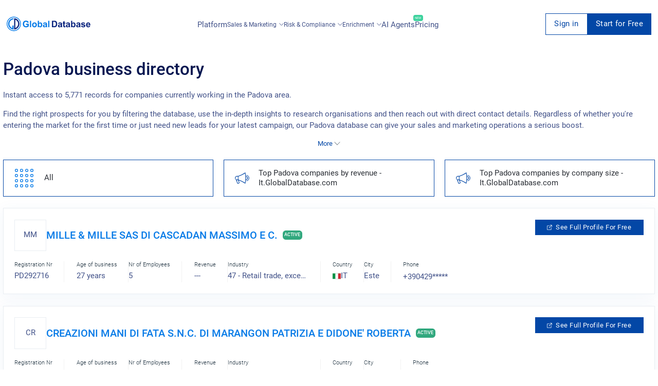

--- FILE ---
content_type: text/html; charset=utf-8
request_url: https://italy.globaldatabase.com/city/padova
body_size: 29132
content:
<!DOCTYPE html> 
<html lang="en">

  <head><script>(function(w,i,g){w[g]=w[g]||[];if(typeof w[g].push=='function')w[g].push(i)})
(window,'GTM-MGL5686','google_tags_first_party');</script><script>(function(w,d,s,l){w[l]=w[l]||[];(function(){w[l].push(arguments);})('set', 'developer_id.dYzg1YT', true);
		w[l].push({'gtm.start':new Date().getTime(),event:'gtm.js'});var f=d.getElementsByTagName(s)[0],
		j=d.createElement(s);j.async=true;j.src='/dxmq/';
		f.parentNode.insertBefore(j,f);
		})(window,document,'script','dataLayer');</script>
    <meta charset="UTF-8">
    <meta name="google-site-verification" content="dGgkLPTkzQfCrbBEvw5gr3yge6SclzA_ky3UTblMdjo">
    <meta name="yandex-verification" content="23e5eb0aba1e5f63">
    <meta name="viewport" content="width=device-width, initial-scale=1.0">
    <meta http-equiv="X-UA-Compatible" content="ie=edge">

    <title>
        
            Padova business directory - GlobalDatabase.com
        
    </title>

    <meta name="description" content="Instant access to 5,771 records for companies currently working in the Padova area.  Find the right prospects for you by filtering the database, use the in-depth insights to research organisations and then reach out with direct contact details - GlobalDatabase.com">
    <meta property="og:description" content="Instant access to 5,771 records for companies currently working in the Padova area.  Find the right prospects for you by filtering the database, use the in-depth insights to research organisations and then reach out with direct contact details - GlobalDatabase.com">
    <meta name="keywords" content="Padova">

    
        
            <meta name="robots" content="index, follow" />
        
    


    
    
      <link rel="next" href="https://italy.globaldatabase.com/city/padova?page=2" />
    

     

    <link rel="shortcut icon" href="/static/favicon.ico">

    

    
      <link rel="stylesheet" href="/static/css/platform-styles.css">
    

    

    

    

    

    

    

    <link rel="canonical" href="https://italy.globaldatabase.com/city/padova"/>

    <style type="text/css">
      .header_block:before {
        background-image: url('/static/img-global/cXeVDKfMZVxM-it.jpg');
      }
    </style>

     

    <script async src="https://www.googletagmanager.com/gtag/js?id=GTM-MGL5686" type="9115dbb8476b2069533623d7-text/javascript"></script>
    <script type="9115dbb8476b2069533623d7-text/javascript">
        window.dataLayer = window.dataLayer || [];
        function gtag(){dataLayer.push(arguments);}
        gtag('js', new Date());
        gtag('config', 'GTM-MGL5686');
    </script>
  <script data-cfasync="false" nonce="0e50d830-56f9-4689-ba37-390df6e00403">try{(function(w,d){!function(j,k,l,m){if(j.zaraz)console.error("zaraz is loaded twice");else{j[l]=j[l]||{};j[l].executed=[];j.zaraz={deferred:[],listeners:[]};j.zaraz._v="5874";j.zaraz._n="0e50d830-56f9-4689-ba37-390df6e00403";j.zaraz.q=[];j.zaraz._f=function(n){return async function(){var o=Array.prototype.slice.call(arguments);j.zaraz.q.push({m:n,a:o})}};for(const p of["track","set","debug"])j.zaraz[p]=j.zaraz._f(p);j.zaraz.init=()=>{var q=k.getElementsByTagName(m)[0],r=k.createElement(m),s=k.getElementsByTagName("title")[0];s&&(j[l].t=k.getElementsByTagName("title")[0].text);j[l].x=Math.random();j[l].w=j.screen.width;j[l].h=j.screen.height;j[l].j=j.innerHeight;j[l].e=j.innerWidth;j[l].l=j.location.href;j[l].r=k.referrer;j[l].k=j.screen.colorDepth;j[l].n=k.characterSet;j[l].o=(new Date).getTimezoneOffset();if(j.dataLayer)for(const t of Object.entries(Object.entries(dataLayer).reduce((u,v)=>({...u[1],...v[1]}),{})))zaraz.set(t[0],t[1],{scope:"page"});j[l].q=[];for(;j.zaraz.q.length;){const w=j.zaraz.q.shift();j[l].q.push(w)}r.defer=!0;for(const x of[localStorage,sessionStorage])Object.keys(x||{}).filter(z=>z.startsWith("_zaraz_")).forEach(y=>{try{j[l]["z_"+y.slice(7)]=JSON.parse(x.getItem(y))}catch{j[l]["z_"+y.slice(7)]=x.getItem(y)}});r.referrerPolicy="origin";r.src="/cdn-cgi/zaraz/s.js?z="+btoa(encodeURIComponent(JSON.stringify(j[l])));q.parentNode.insertBefore(r,q)};["complete","interactive"].includes(k.readyState)?zaraz.init():j.addEventListener("DOMContentLoaded",zaraz.init)}}(w,d,"zarazData","script");window.zaraz._p=async d$=>new Promise(ea=>{if(d$){d$.e&&d$.e.forEach(eb=>{try{const ec=d.querySelector("script[nonce]"),ed=ec?.nonce||ec?.getAttribute("nonce"),ee=d.createElement("script");ed&&(ee.nonce=ed);ee.innerHTML=eb;ee.onload=()=>{d.head.removeChild(ee)};d.head.appendChild(ee)}catch(ef){console.error(`Error executing script: ${eb}\n`,ef)}});Promise.allSettled((d$.f||[]).map(eg=>fetch(eg[0],eg[1])))}ea()});zaraz._p({"e":["(function(w,d){})(window,document)"]});})(window,document)}catch(e){throw fetch("/cdn-cgi/zaraz/t"),e;};</script></head>

  <body>
    <div id="extension-modal" class="extension-modal">
  <div class="extension-modal-overlay"></div>

  <div class="extension-modal-content">
    <div class="extension-modal-close" onclick="if (!window.__cfRLUnblockHandlers) return false; onCloseExtensionModal()" data-cf-modified-9115dbb8476b2069533623d7-="">
      <svg
        width="18"
        height="18"
        viewBox="0 0 18 18"
        fill="none"
        xmlns="http://www.w3.org/2000/svg"
      >
        <path
          d="M16.5425 1.4574L8.99999 8.99987M8.99999 8.99987L1.45752 16.5423M8.99999 8.99987L16.5425 16.5423M8.99999 8.99987L1.45752 1.4574"
          stroke="#019BE9"
          stroke-width="2"
        />
      </svg>
    </div>

    <div class="gdb-banner">
      <div class="split-design">
        <div class="visual-side">
          <div class="top-section">
            <div class="logo-badge">
              <svg
                width="1em"
                height="1em"
                class="gdb-icon gdb-icon-size-small gdb-logo-short gdb-icon-logo-short"
                viewBox="0 0 361 362"
              >
                <path
                  fill="#077be6"
                  fill-rule="evenodd"
                  d="M173.614 37.946v26.95S67.832 75.346 68.748 183.51c0 3.483-.55 71.865 75.899 104.498-.55 0 0-64.532 0-64.532h29.883v99.549s-78.465.55-122.648-80.299c-6.417-16.134-29.883-71.5 5.133-133.649 7.517-10.816 35.383-63.249 116.599-71.132"
                  clip-rule="evenodd"
                ></path>
                <path
                  fill="#0d247f"
                  d="M219.63 284.53c14.116-5.683 27.866-15.033 39.416-26.949 21.083-21.633 32.449-48.766 32.083-76.449-.184-15.583-3.117-30.433-8.617-44a105.9 105.9 0 0 0-22-34.099 105.9 105.9 0 0 0-40.882-26.217c-.184 52.433 0 162.065 0 207.714m-31.167 37.95c-.55 0 0-17.417 0-17.417s-.183-225.13-.183-254.096c0-10.267-.183-11.55 0-11.55 74.616 3.3 132.732 61.416 134.015 141.165 1.283 78.282-69.116 141.165-133.832 141.898"
                ></path>
                <path
                  fill="#077be6"
                  fill-rule="evenodd"
                  d="M180.398 361.162C80.849 361.162 0 280.313 0 180.581S80.849 0 180.398 0s180.397 80.849 180.397 180.581-80.849 180.581-180.397 180.581m0-343.562C90.566 17.6 17.6 90.565 17.6 180.398c0 89.832 72.965 162.798 162.798 162.798 89.832 0 162.798-72.966 162.798-162.798S270.23 17.6 180.398 17.6"
                  clip-rule="evenodd"
                ></path>
              </svg>
            </div>

            <h1 class="visual-title">
              Power up your browser with business intelligence
            </h1>

            <p class="visual-subtitle">
              Get instant access to comprehensive company insights and
              executives data directly in your browser
            </p>
          </div>

          <div class="compatibility-container">
            <div class="compatibility-text">Works seamlessly with:</div>
            <div class="platforms">
              <div class="platform website">
                <div class="platform-icon globe">🌐</div>
                <div class="platform-text">Any Website</div>
              </div>

              <div class="platform linkedin">
                <div class="platform-icon linkedin">in</div>
                <div class="platform-text">LinkedIn</div>
              </div>
            </div>
          </div>

          <div class="decoration"></div>
        </div>

        <div class="content-side">
          <div class="content-header">
            <h2 class="content-title">
              Complete your Global Database experience
            </h2>

            <p class="content-description">
              Transform your browser into a powerful business intelligence tool
              with direct access to critical company information on any website
              and LinkedIn.
            </p>
          </div>

          <div class="features">
            <div class="feature">
              <div class="feature-icon">✓</div>
              <div class="feature-content">
                <h3>Company Verification</h3>
                <p>
                  Verify registration numbers, VAT, and tax IDs to ensure
                  legitimacy
                </p>
              </div>
            </div>

            <div class="feature">
              <div class="feature-icon">📊</div>
              <div class="feature-content">
                <h3>Financial History</h3>
                <p>
                  Access 20 years of detailed financial data to assess stability
                </p>
              </div>
            </div>

            <div class="feature">
              <div class="feature-icon">🔍</div>
              <div class="feature-content">
                <h3>Ownership Structure</h3>
                <p>
                  View shareholders and group structure for a complete picture
                </p>
              </div>
            </div>

            <div class="feature">
              <div class="feature-icon">💯</div>
              <div class="feature-content">
                <h3>Credit Insights</h3>
                <p>
                  Check credit scores and limits to evaluate financial health
                </p>
              </div>
            </div>

            <div class="feature">
              <div class="feature-icon">👥</div>
              <div class="feature-content">
                <h3>Executive Contacts</h3>
                <p>Find key executives with direct email and phone details</p>
              </div>
            </div>

            <div class="feature">
              <div class="feature-icon">📧</div>
              <div class="feature-content">
                <h3>Email Automation</h3>
                <p>Streamline outreach with personalized email sequences</p>
              </div>
            </div>
          </div>

          <div class="cta">
            <button class="install-button" onclick="if (!window.__cfRLUnblockHandlers) return false; redirectToDownloadExtension()" data-cf-modified-9115dbb8476b2069533623d7-="">
              Install Extension Now
            </button>
          </div>
        </div>
      </div>
    </div>
  </div>
</div>


    <div id="request-demo">
<div class="request">
  <div class="col-lg-offset-2 col-lg-8 col-lg-offset-2 z-index">
    <div class="col-xs-8 request_logo">
      <a href="/" class="logo"></a>
    </div>
    <div class="col-xs-4">
      <div class="request_close">
        <span onclick="if (!window.__cfRLUnblockHandlers) return false; closeRequestDemo()" data-cf-modified-9115dbb8476b2069533623d7-="">Cancel</span>
        <svg width="20" height="20" viewBox="0 0 20 20" onclick="if (!window.__cfRLUnblockHandlers) return false; closeRequestDemo()" data-cf-modified-9115dbb8476b2069533623d7-="">
          <path d="M10 0A10 10 0 1 1 0 10 9.991 9.991 0 0 1 10 0m3.59 5L10 8.589 6.41 5 5 6.41 8.59 10 5 13.59 6.41 15 10 11.409 13.59 15 15 13.59 11.41 10 15 6.41z"></path>
        </svg>
      </div>
    </div>
  </div>

  <div class="col-lg-12" id="request-first-step">
    <form id="form-request-demo" url="/request-demo">
      <input type='hidden' name='csrfmiddlewaretoken' value='KqBGMbAwqUQEROLmmBCI8th33CvrdUAspcM3NNvvg5ZA5luBcxE3DBmdtzk3aTzq' />
      <div class="basic_form request_form">
        <h2>Request a live demo presentation</h2>
        <p>One of our sales representative will call you soon</p>
        <hr>
        <label class="clearfix">
          Full Name
          <span class="danger">*</span>
          <span data-name="full_name" class="error"></span>
          <input name="full_name" type="text">
        </label>

        <label class="clearfix">
          Work Email
          <span class="danger">*</span>
          <span data-name="email" class="error"></span>
          <span id="ajax-email" class="error" style="display: none;">Enter a valid business email</span>
          <input name="email" id="book-a-email" type="email">
        </label>

        <label class="clearfix">
          Phone Number
          <span class="danger">*</span>
          <span data-name="phone" class="error"></span>
          <input name="phone" type="tel">
        </label>

        <label class="clearfix">
          Company Name
          <span class="danger">*</span>
          <span data-name="company" class="error"></span>
          <input name="company" type="text">
        </label>

        <input id="input-message-type" name="message_type" type="hidden">
        <input id="request-demo-input-action-page" name="action_page" type="hidden">
        <input id="submit-request-demo" type="submit" value="Book Now">

        <p class="request_policy">By submitting this form you are acknowledging that you have read and understood our
          <a href="https://www.globaldatabase.com/privacy-policy" rel="noopener noreferrer">Privacy Policy</a>.</p>
      </div>
    </form>
    <div class="block request_customer">
      <div class="request_customer">
        <h2>We have generated thousand of leads for our happy customers</h2>
        <ul>
          <li>
            <img loading="lazy" src="/static/dist-img/company/1.png" alt="company">
          </li>
          <li>
            <img loading="lazy" src="/static/dist-img/company/2.png" alt="company">
          </li>
          <li>
            <img loading="lazy" src="/static/dist-img/company/3.png" alt="company">
          </li>
          <li>
            <img loading="lazy" src="/static/dist-img/company/4.png" alt="company">
          </li>
          <li>
            <img loading="lazy" src="/static/dist-img/company/7.png" alt="company">
          </li>
          <li>
            <img loading="lazy" src="/static/dist-img/company/8.png" alt="company">
          </li>
          <li>
            <img loading="lazy" src="/static/dist-img/company/9.png" alt="company">
          </li>
          <li>
            <img loading="lazy" src="/static/dist-img/company/10.png" alt="company">
          </li>
        </ul>
      </div>
    </div>
  </div>
</div>
</div>

    

    <div class="container-fluid no-paddings full-width" id="filter">
      <div class="full-width">
        <!-- CONTENT -->
        

  <div class="subscribe" id="signup">
  <div class="subscribe_form">
    <svg width="20" height="20" viewBox="0 0 20 20" class="subscribe_close" onclick="if (!window.__cfRLUnblockHandlers) return false; closeSignup(true)" data-cf-modified-9115dbb8476b2069533623d7-="">
      <path d="M10 0A10 10 0 1 1 0 10 9.991 9.991 0 0 1 10 0m3.59 5L10 8.589 6.41 5 5 6.41 8.59 10 5 13.59 6.41 15 10 11.409 13.59 15 15 13.59 11.41 10 15 6.41z"></path>
    </svg>

    <h2 id="signup-header">Loading ...</h2>
    <p  id="signup-desc" style="display: none;"></p>

    <form id="signup-email-form" class="signup-email" url="https://dashboard-api.globaldatabase.com/api/register/email">
      <div class="basic_form">
        <div class="two-column">
          <div>
            <label class="clearfix">
              <!-- todo change this vars -->
              First name
              <span class="danger">*</span>
              <span data-name="first_name" class="error"></span>
              <input name="first_name" type="text">
            </label>
          </div>
          <div>
            <label class="clearfix">
              <!-- todo change this vars -->
              Last name
              <span class="danger">*</span>
              <span data-name="last_name" class="error"></span>
              <input name="last_name" type="text">
            </label>
          </div>
        </div>

        <label class="clearfix">
          Work Email
          <span class="danger">*</span>
          <span data-name="detail" class="error"></span>
          <span data-name="email" class="error"></span>
          <input name="email" type="text" id="email-field">
        </label>

        <label class="clearfix">
          Phone Number
          <span class="danger">*</span>
          <span data-name="phone" class="error"></span>
          <input name="phone" type="tel" id="phone">
        </label>

        <p class="request_policy">By submitting this form you are acknowledging that you have read and understood our
        <a href="https://www.globaldatabase.com/privacy-policy" rel="noopener noreferrer">Privacy Policy</a>.</p>
        
        <input name="country_code" type="text" value="gb" hidden>
        <input class="signup-type" name="type" type="text" value="companies_xls" hidden>
        <input class="signup-ids" name="ids" type="text" value="[]" hidden>
        <input name="client_country_code" id="client_country_code" value="" type="text" hidden>

        <input type="submit" value="Submit" id="signup-button">
      </div>
    </form>
  </div>
</div>

<div id="signup_block"></div>


  <div class="col-sm-12 pull-right-div content-anim mob_fix" style="max-width: 100%;">
    <div class="row">
      <!-- CHANGE-LANGUAGE -->

<!-- /CHANGE-LANGUAGE -->
      <!-- NAV-MENU -->
      

<nav id="navs" class="fix-menu fix-menu-transparent">
  <div class="block nav_bar">
    <a href="/" class='fix-menu-logo' aria-label="menu-logo">
      <div class="nav_logo" id="nav_logo">
        <svg width="658" height="112" viewBox="0 0 658 112" fill="none">
          <path
              d="M151.686 63.5628V55.0915H173.631V75.1609C171.187 77.5488 167.832 79.425 163.568 80.9032C159.645 82.2677 155.779 82.9499 152.141 82.9499C141.168 82.9499 133.606 78.6859 129.513 70.1009C127.523 66.0075 126.556 61.516 126.556 56.6834C126.556 45.5401 130.877 37.7511 139.519 33.3165C142.76 31.6109 146.796 30.8149 151.572 30.8149C163.739 30.8149 170.846 35.7612 173.006 45.6538L162.886 47.5868C161.351 42.2426 157.599 39.5704 151.572 39.5704C146.683 39.5704 142.987 41.1623 140.486 44.403C138.211 47.3026 137.074 51.3392 137.074 56.3423C137.074 61.516 138.155 65.7232 140.315 68.8502C142.817 72.4888 146.512 74.3081 151.515 74.3081C155.779 74.3081 159.759 72.8868 163.455 69.9872V63.6196H151.686V63.5628ZM182.557 82.0971V31.7246H192.223V82.0971H182.557ZM231.907 77.4351C228.325 81.0737 223.833 82.9499 218.375 82.9499C214.964 82.9499 211.78 82.2108 208.881 80.6758C205.754 79.0838 203.423 76.8666 201.888 73.967C200.296 71.0675 199.557 67.5425 199.557 63.3353C199.557 59.981 200.353 56.9109 201.945 53.9545C203.593 50.9412 205.868 48.6102 208.71 47.0751C211.553 45.5401 214.794 44.7441 218.375 44.7441C223.89 44.7441 228.438 46.5066 231.963 50.0884C235.488 53.6133 237.251 58.1616 237.251 63.6765C237.137 69.2481 235.375 73.7964 231.907 77.4351ZM225.084 56.1149C223.492 53.7839 221.218 52.6468 218.262 52.6468C215.305 52.6468 213.031 53.8407 211.439 56.1718C210.018 58.2185 209.336 60.7769 209.336 63.847C209.336 66.974 210.018 69.5324 211.439 71.5791C213.031 73.9101 215.305 75.1041 218.262 75.1041C221.218 75.1041 223.492 73.9101 225.084 71.5791C226.449 69.5324 227.131 66.974 227.131 63.847C227.188 60.7201 226.505 58.1616 225.084 56.1149ZM275.911 76.696C273.126 80.8463 269.26 82.8931 264.2 82.8931C259.594 82.8931 255.785 80.8463 252.772 76.696V82.0403H243.789V31.7246H253.454V49.861C256.411 46.4497 259.992 44.801 264.086 44.801C269.146 44.801 273.069 46.6772 275.798 50.4864C278.242 53.8976 279.436 58.2185 279.436 63.449C279.493 68.7365 278.299 73.171 275.911 76.696ZM261.527 52.1351C258.742 52.1351 256.638 53.3291 255.16 55.6601C254.023 57.5931 253.454 60.0378 253.454 63.0511C253.454 66.8034 254.023 69.6461 255.217 71.4654C256.922 74.0239 259.14 75.3315 261.925 75.3315C264.654 75.3315 266.701 74.0807 268.066 71.5223C269.089 69.5324 269.657 67.0308 269.657 64.0176C269.601 56.1149 266.929 52.1351 261.527 52.1351ZM316.391 70.1009C316.391 74.9904 317.13 78.9701 318.609 82.0971H309.057C308.773 81.4149 308.432 80.4483 308.091 79.2544C307.92 78.629 307.806 78.2879 307.75 78.1742C304.452 81.358 300.7 83.0068 296.436 83.0068C292.968 83.0068 290.125 82.0971 287.908 80.2778C285.52 78.2879 284.326 75.6158 284.326 72.2045C284.326 67.8836 286.202 64.8135 289.954 62.9374C291.774 62.0845 294.332 61.3454 297.63 60.6632C302.178 59.8104 305.305 59.0144 307.01 58.2753V57.3088C307.01 55.2621 306.385 53.8407 305.191 53.0448C304.225 52.4194 302.633 52.1351 300.415 52.1351C297.232 52.1351 295.128 53.6702 294.048 56.7403L285.349 55.1484C286.429 51.2823 288.362 48.5533 291.091 46.9046C293.479 45.4832 296.834 44.801 301.155 44.801C308.546 44.801 313.264 46.6203 315.197 50.2021C316.107 51.8509 316.562 54.7504 316.505 58.8439L316.391 70.1009ZM307.01 64.5861C306.556 64.7567 304.623 65.2115 301.155 66.0075C298.426 66.6329 296.663 67.2014 295.867 67.7699C294.616 68.6227 293.991 69.7598 293.991 71.1812C293.991 72.6594 294.503 73.7964 295.583 74.763C296.606 75.6726 297.914 76.1843 299.335 76.1843C301.098 76.1843 302.746 75.6158 304.281 74.4787C305.475 73.6259 306.215 72.6025 306.612 71.2949C306.84 70.4421 307.01 68.8502 307.01 66.576V64.5861ZM325.602 82.0971V31.7246H335.267V82.0971H325.602Z"
              fill="#077BE7"/>
          <path
              d="M390.074 77.0361C388.312 78.7418 385.924 80.1063 382.911 81.0728C380.693 81.8119 377.68 82.153 373.871 82.153H354.768V31.7236H373.359C377.566 31.7236 380.75 32.0648 382.968 32.6901C388.937 34.3958 393.088 38.6598 395.362 45.4823C396.442 48.7229 397.01 52.7027 397.01 57.4216C397.01 65.9496 394.679 72.4878 390.074 77.0361ZM382.57 43.0944C381.376 41.9005 379.784 41.1045 377.851 40.7065C376.373 40.4223 373.587 40.2517 369.493 40.2517H364.945V73.6249H372.506C375.349 73.6249 377.396 73.4544 378.704 73.1132C382.058 72.2604 384.332 69.9294 385.469 66.1771C386.151 63.9029 386.492 60.8328 386.492 56.9099C386.492 50.1443 385.185 45.5391 382.57 43.0944ZM434.705 70.1C434.705 74.9894 435.444 78.9692 436.922 82.0961H427.37C427.086 81.4139 426.745 80.4474 426.404 79.2534C426.233 78.628 426.12 78.2869 426.063 78.1732C422.765 81.357 419.013 83.0058 414.749 83.0058C411.281 83.0058 408.438 82.0961 406.221 80.2768C403.833 78.2869 402.639 75.6148 402.639 72.2036C402.639 67.8827 404.515 64.8126 408.268 62.9364C410.087 62.0836 412.645 61.3445 415.943 60.6622C420.491 59.8094 423.618 59.0135 425.324 58.2744V57.3079C425.324 55.2611 424.698 53.8398 423.504 53.0438C422.538 52.4184 420.946 52.1342 418.729 52.1342C415.545 52.1342 413.441 53.6692 412.361 56.7393L403.662 55.1474C404.743 51.2814 406.676 48.5524 409.405 46.9036C411.792 45.4823 415.147 44.8 419.468 44.8C426.859 44.8 431.578 46.6193 433.511 50.2011C434.42 51.8499 434.875 54.7494 434.818 58.8429L434.705 70.1ZM425.324 64.5852C424.869 64.7557 422.936 65.2105 419.468 66.0065C416.739 66.6319 414.976 67.2004 414.18 67.769C412.93 68.6218 412.304 69.7589 412.304 71.1802C412.304 72.6584 412.816 73.7955 413.896 74.762C414.919 75.6716 416.227 76.1833 417.648 76.1833C419.411 76.1833 421.06 75.6148 422.595 74.4777C423.789 73.6249 424.528 72.6016 424.926 71.2939C425.153 70.4411 425.324 68.8492 425.324 66.575V64.5852ZM454.092 67.9964V70.7254C454.092 71.1233 454.092 71.6919 454.149 72.4878C454.205 73.2838 454.49 73.9092 455.115 74.364C455.57 74.7051 456.138 74.8757 456.764 74.8757C457.674 74.8757 458.981 74.5914 460.687 73.966L461.483 81.4707C459.265 82.4373 456.707 82.9489 453.864 82.9489C450.169 82.9489 447.61 81.8687 446.132 79.7651C445.507 78.8555 445.052 77.6047 444.768 76.0128C444.54 74.8188 444.483 72.5447 444.483 69.1903V53.2712H440.049V45.596H444.483V38.3187L454.205 32.6901V45.5391H460.8V53.2712H454.205V67.9964H454.092ZM496.505 70.1C496.505 74.9894 497.244 78.9692 498.722 82.0961H489.171C488.886 81.4139 488.545 80.4474 488.204 79.2534C488.033 78.628 487.92 78.2869 487.863 78.1732C484.565 81.357 480.813 83.0058 476.549 83.0058C473.081 83.0058 470.238 82.0961 468.021 80.2768C465.633 78.2869 464.439 75.6148 464.439 72.2036C464.439 67.8827 466.315 64.8126 470.068 62.9364C471.887 62.0836 474.445 61.3445 477.743 60.6622C482.291 59.8094 485.418 59.0135 487.124 58.2744V57.3079C487.124 55.2611 486.498 53.8398 485.304 53.0438C484.338 52.4184 482.746 52.1342 480.529 52.1342C477.345 52.1342 475.241 53.6692 474.161 56.7393L465.462 55.1474C466.543 51.2814 468.476 48.5524 471.205 46.9036C473.593 45.4823 476.947 44.8 481.268 44.8C488.659 44.8 493.378 46.6193 495.311 50.2011C496.22 51.8499 496.675 54.7494 496.618 58.8429L496.505 70.1ZM487.124 64.5852C486.669 64.7557 484.736 65.2105 481.268 66.0065C478.539 66.6319 476.776 67.2004 475.98 67.769C474.73 68.6218 474.104 69.7589 474.104 71.1802C474.104 72.6584 474.616 73.7955 475.696 74.762C476.72 75.6716 478.027 76.1833 479.449 76.1833C481.211 76.1833 482.86 75.6148 484.395 74.4777C485.589 73.6249 486.328 72.6016 486.726 71.2939C486.953 70.4411 487.124 68.8492 487.124 66.575V64.5852ZM537.383 76.695C534.597 80.8453 530.731 82.8921 525.671 82.8921C521.066 82.8921 517.256 80.8453 514.243 76.695V82.0393H505.26V31.7236H514.925V49.86C517.882 46.4488 521.464 44.8 525.557 44.8C530.617 44.8 534.54 46.6762 537.269 50.4854C539.714 53.8966 540.908 58.2175 540.908 63.4481C540.964 68.7355 539.77 73.1701 537.383 76.695ZM522.999 52.1342C520.213 52.1342 518.109 53.3281 516.631 55.6591C515.494 57.5921 514.925 60.0368 514.925 63.0501C514.925 66.8025 515.494 69.6451 516.688 71.4645C518.393 74.0229 520.611 75.3305 523.397 75.3305C526.126 75.3305 528.172 74.0797 529.537 71.5213C530.56 69.5314 531.129 67.0299 531.129 64.0166C531.072 56.1139 528.4 52.1342 522.999 52.1342ZM577.863 70.1C577.863 74.9894 578.602 78.9692 580.08 82.0961H570.528C570.244 81.4139 569.903 80.4474 569.562 79.2534C569.391 78.628 569.278 78.2869 569.221 78.1732C565.923 81.357 562.171 83.0058 557.907 83.0058C554.439 83.0058 551.596 82.0961 549.379 80.2768C546.991 78.2869 545.797 75.6148 545.797 72.2036C545.797 67.8827 547.673 64.8126 551.425 62.9364C553.245 62.0836 555.803 61.3445 559.101 60.6622C563.649 59.8094 566.776 59.0135 568.482 58.2744V57.3079C568.482 55.2611 567.856 53.8398 566.662 53.0438C565.696 52.4184 564.104 52.1342 561.887 52.1342C558.703 52.1342 556.599 53.6692 555.519 56.7393L546.82 55.1474C547.901 51.2814 549.834 48.5524 552.563 46.9036C554.95 45.4823 558.305 44.8 562.626 44.8C570.017 44.8 574.736 46.6193 576.669 50.2011C577.578 51.8499 578.033 54.7494 577.976 58.8429L577.863 70.1ZM568.482 64.5852C568.027 64.7557 566.094 65.2105 562.626 66.0065C559.897 66.6319 558.134 67.2004 557.338 67.769C556.087 68.6218 555.462 69.7589 555.462 71.1802C555.462 72.6584 555.974 73.7955 557.054 74.762C558.077 75.6716 559.385 76.1833 560.863 76.1833C562.626 76.1833 564.274 75.6148 565.81 74.4777C567.003 73.6249 567.743 72.6016 568.14 71.2939C568.368 70.4411 568.538 68.8492 568.538 66.575V64.5852H568.482ZM600.547 51.6793C596.169 51.6793 593.952 52.7027 593.952 54.7494C593.952 55.4317 594.293 56.0002 594.919 56.5119C595.885 57.251 599.012 58.1607 604.186 59.3546C609.246 60.4917 612.771 61.8562 614.761 63.5618C616.751 65.2674 617.717 67.5984 617.717 70.7254C617.717 74.8757 615.898 78.0595 612.259 80.22C609.246 82.0393 605.55 82.9489 601.116 82.9489C591.394 82.9489 585.538 79.1966 583.605 71.6919L593.327 70.2137C594.18 74.0229 596.738 75.9559 601.116 75.9559C605.721 75.9559 608.052 74.6483 608.052 71.9762C608.052 70.498 606.744 69.4746 604.129 68.906C596.283 67.2004 591.337 65.6085 589.29 64.1872C586.391 62.2541 584.912 59.4683 584.912 56.0002C584.912 52.0773 586.561 49.1209 589.916 47.1879C592.588 45.596 596.056 44.8 600.32 44.8C604.584 44.8 607.938 45.4254 610.383 46.6193C613.396 48.0975 615.443 50.7128 616.466 54.4652L607.313 56.1708C606.631 53.1575 604.356 51.6793 600.547 51.6793ZM657.117 66.6319H632.954C633.011 69.1903 633.693 71.2939 635.001 72.9427C636.422 74.762 638.412 75.6717 640.857 75.6717C643.927 75.6717 645.973 73.9092 646.997 70.4411L656.605 72.033C654.047 79.2534 648.759 82.8921 640.743 82.8921C634.375 82.8921 629.656 80.8453 626.643 76.695C624.198 73.3975 623.004 69.1903 623.004 64.0735C623.004 58.5586 624.426 54.0672 627.212 50.5423C630.225 46.6762 634.432 44.8 639.776 44.8C645.973 44.8 650.522 46.9605 653.478 51.2814C656.037 55.0337 657.23 60.1506 657.117 66.6319ZM645.689 54.8063C644.438 53.0438 642.619 52.191 640.288 52.191C637.957 52.191 636.138 53.0438 634.83 54.8063C633.636 56.3982 633.011 58.3881 633.011 60.7759H647.452C647.452 58.3312 646.883 56.3413 645.689 54.8063Z"
              fill="#0C257F"/>
          <path fill-rule="evenodd" clip-rule="evenodd"
                d="M53.8404 11.7684V20.1259C53.8404 20.1259 21.0357 23.3666 21.32 56.9104C21.32 57.9906 21.1494 79.1971 44.8575 89.3171C44.6869 89.3171 44.8575 69.3045 44.8575 69.3045H54.1246V100.176C54.1246 100.176 29.7912 100.347 16.0894 75.2742C14.0995 70.271 6.82226 53.1012 17.6813 33.8277C20.0123 30.4733 28.6541 14.2131 53.8404 11.7684Z"
                fill="#077BE7"/>
          <path
              d="M68.1106 88.2368C72.4883 86.4744 76.7523 83.5748 80.3341 79.8793C86.8723 73.1706 90.3973 64.7562 90.2836 56.1713C90.2267 51.3387 89.317 46.7335 87.6114 42.5264C86.0195 38.5466 83.6885 34.9648 80.789 31.9515C77.264 28.3129 72.9431 25.5271 68.1106 23.8214C68.0537 40.0816 68.1106 74.0802 68.1106 88.2368ZM58.4454 100.006C58.2748 100.006 58.4454 94.6045 58.4454 94.6045C58.4454 94.6045 58.3885 24.788 58.3885 15.8051C58.3885 12.6212 58.3317 12.2233 58.3885 12.2233C81.5281 13.2466 99.5507 31.2693 99.9487 56.0007C100.347 80.2773 78.5148 99.7782 58.4454 100.006Z"
              fill="#0C257F"/>
          <path fill-rule="evenodd" clip-rule="evenodd"
                d="M55.9442 112.002C25.0725 112.002 0 86.9295 0 56.001C0 25.0725 25.0725 0 55.9442 0C86.8158 0 111.888 25.0725 111.888 56.001C111.888 86.9295 86.8158 112.002 55.9442 112.002ZM55.9442 5.45797C28.0858 5.45797 5.45797 28.0858 5.45797 55.9442C5.45797 83.8026 28.0858 106.43 55.9442 106.43C83.8026 106.43 106.43 83.8026 106.43 55.9442C106.43 28.0858 83.8026 5.45797 55.9442 5.45797Z"
                fill="#077BE7"/>
        </svg>
      </div>
    </a>

    <input type="checkbox" id="burger-toggle" hidden>

    <label for="burger-toggle" class="btn-burger">
      <svg width="29" height="21" viewBox="0 0 29 21">
        <path
            d="M1.5 0h26a1.5 1.5 0 1 1 0 3h-26a1.5 1.5 0 1 1 0-3zm0 9h26a1.5 1.5 0 0 1 0 3h-26a1.5 1.5 0 0 1 0-3zm0 9h26a1.5 1.5 0 1 1 0 3h-26a1.5 1.5 0 1 1 0-3z">
        </path>
      </svg>
    </label>

    

<div class="nav_mob_block">
  <div class="with_scroll style-5" id="nav_mob_scroll">
    <label for="burger-toggle" class="btn-burger-close">
      <svg xmlns="http://www.w3.org/2000/svg" width="30" height="30" viewBox="0 0 50 50"><path d="M9.156 6.313 6.312 9.155 22.157 25 6.22 40.969 9.03 43.78 25 27.844 40.938 43.78l2.843-2.843L27.844 25 43.687 9.156l-2.843-2.844L25 22.157Z"/></svg>
    </label>

    <div class="nav_mob_menu">
      <div class="nav-actions">
        <a href="https://platform.globaldatabase.com" class="btn-link button-transparent size-md">
          Sign in
        </a>

        
          <a
              href="https://platform.globaldatabase.com/public/signup/free_tier_it?origin=https%3A//italy.globaldatabase.com/city/padova"
              class="btn-link button-primary size-md"
          >
            Start for Free
          </a>
        
      </div>

      <a href="/company">Platform</a>

      <div class="nav_mob_dropdown">
        <span class="link" onclick="if (!window.__cfRLUnblockHandlers) return false; droplist(this)" data-cf-modified-9115dbb8476b2069533623d7-="">
          Sales & Marketing
          
          <span class="pull-right">
            <svg viewBox="0 0 14 8" width="1em" height="1em">
              <path d="M1 1L7 7L13 1" stroke="#425289" stroke-width="1.5" stroke-linecap="round"
                    stroke-linejoin="round"></path>
            </svg>
          </span>
        </span>

        <aside class="mobile-submenu">
          <ul>
            <li>
              <a href="/product/sales_marketing">Sales & Marketing Platform</a>
            </li>
            <li>
              <a href="/product/lead_generation">Lead Generation</a>
            </li>
            <li>
              <a href="/product/account_marketing">Account Based Marketing</a>
            </li>
          </ul>
        </aside>
      </div>

      <div class="nav_mob_dropdown">
        <span class="link" onclick="if (!window.__cfRLUnblockHandlers) return false; droplist(this)" data-cf-modified-9115dbb8476b2069533623d7-="">
          Risk & Compliance
          
          <span class="pull-right">
            <svg viewBox="0 0 14 8" width="1em" height="1em">
              <path d="M1 1L7 7L13 1" stroke="#425289" stroke-width="1.5"
                    stroke-linecap="round"
                    stroke-linejoin="round"></path>
            </svg>
          </span>
        </span>

        <aside class="mobile-submenu">
          <ul>
            <li>
              <a href="/product/credit_report">Business Credit Reporting</a>
            </li>
            <li>
              <a href="/product/financial_reporting">Financial Reporting</a>
            </li>
            <li>
              <a href="/product/corporate_bulk_data">Corporate Bulk Data</a>
            </li>
          </ul>
        </aside>
      </div>

      <div class="nav_mob_dropdown">
        <span class="link" onclick="if (!window.__cfRLUnblockHandlers) return false; droplist(this)" data-cf-modified-9115dbb8476b2069533623d7-="">
          Enrichment
          
          <span class="pull-right">
            <svg viewBox="0 0 14 8" width="1em" height="1em">
              <path d="M1 1L7 7L13 1" stroke="#425289" stroke-width="1.5"
                    stroke-linecap="round"
                    stroke-linejoin="round"></path>
            </svg>
          </span>
        </span>

        <aside class="mobile-submenu">
          <ul>
            <li>
              <a href="/product/data_enrichment">Product Data Enrichment</a>
            </li>
            <li>
              <a href="/product/bespoke_research">Custom Data Research</a>
            </li>
            <li>
              <a href="/product/market_analysis">Big Data</a>
            </li>
          </ul>
        </aside>
      </div>

      
        <a href="https://www.globaldatabase.com/ai-agents" target="_blank">
          <p>
            AI Agents

            <span class="label">New</span>
          </p>
        </a>
      

      

      <a href="/products">Pricing</a>
    </div>
  </div>
</div>

<label for="burger-toggle" class="nav_mob_bg"></label>


    <ul class="nav-menu" id="nav_items">
      <li class="has-anchor">
        <a href="/company">
          Platform
        </a>
      </li>

      <li class="has-submenu">
        <div>
          Sales & Marketing
          <svg viewBox="0 0 14 8" width="1em" height="1em">
            <path d="M1 1L7 7L13 1" stroke="#425289" stroke-width="1.5" stroke-linecap="round"
                  stroke-linejoin="round"></path>
          </svg>
        </div>

        <div class="browse-popup">
          <div class="browse-row zh-products">
            <a href="/product/sales_marketing">
              <span class="title">Sales and marketing platform</span>

              <span class="sub-title">Identify the ideal business partners</span>
              <svg width="18px" height="18px">
                <path fill-rule="evenodd" fill="rgb(122, 131, 139)"
                      d="M17.025,7.573 C16.814,7.399 16.495,7.137 16.459,7.001 C16.418,6.848 16.561,6.464 16.666,6.183 C16.869,5.639 17.098,5.023 16.795,4.499 C16.488,3.967 15.833,3.859 15.256,3.762 C14.981,3.716 14.565,3.647 14.459,3.541 C14.352,3.435 14.283,3.019 14.237,2.744 C14.141,2.166 14.032,1.512 13.501,1.205 C12.977,0.901 12.360,1.131 11.817,1.334 C11.536,1.439 11.151,1.582 10.999,1.541 C10.863,1.505 10.600,1.186 10.427,0.975 C10.051,0.518 9.625,-0.000 9.000,-0.000 C8.375,-0.000 7.949,0.518 7.573,0.975 C7.399,1.186 7.137,1.505 7.001,1.541 C6.848,1.582 6.464,1.439 6.183,1.334 C5.639,1.131 5.023,0.901 4.499,1.205 C3.968,1.512 3.859,2.166 3.763,2.744 C3.717,3.019 3.647,3.435 3.541,3.541 C3.435,3.647 3.019,3.716 2.744,3.762 C2.167,3.859 1.512,3.967 1.205,4.499 C0.902,5.023 1.131,5.639 1.334,6.183 C1.439,6.464 1.582,6.848 1.541,7.001 C1.505,7.137 1.186,7.399 0.975,7.573 C0.518,7.949 -0.000,8.375 -0.000,9.000 C-0.000,9.625 0.518,10.051 0.975,10.427 C1.186,10.600 1.505,10.862 1.541,10.999 C1.582,11.151 1.439,11.536 1.334,11.816 C1.131,12.360 0.902,12.977 1.205,13.501 C1.512,14.032 2.167,14.141 2.744,14.237 C3.019,14.283 3.435,14.352 3.541,14.459 C3.647,14.565 3.717,14.981 3.763,15.256 C3.859,15.833 3.968,16.488 4.499,16.795 C5.023,17.098 5.639,16.868 6.183,16.666 C6.464,16.561 6.848,16.418 7.001,16.459 C7.137,16.495 7.399,16.814 7.573,17.025 C7.949,17.482 8.375,18.000 9.000,18.000 C9.625,18.000 10.051,17.482 10.427,17.025 C10.600,16.814 10.863,16.495 10.999,16.459 C11.152,16.418 11.536,16.561 11.816,16.666 C12.360,16.868 12.977,17.098 13.501,16.795 C14.032,16.488 14.141,15.833 14.237,15.256 C14.283,14.981 14.352,14.565 14.459,14.459 C14.565,14.352 14.981,14.283 15.256,14.237 C15.833,14.141 16.488,14.032 16.795,13.501 C17.098,12.977 16.869,12.360 16.666,11.817 C16.561,11.536 16.418,11.151 16.459,10.999 C16.495,10.862 16.814,10.600 17.025,10.427 C17.482,10.051 18.000,9.625 18.000,9.000 C18.000,8.375 17.482,7.949 17.025,7.573 ZM6.858,5.365 C7.681,5.365 8.351,6.035 8.351,6.858 C8.351,7.681 7.681,8.351 6.858,8.351 C6.035,8.351 5.365,7.681 5.365,6.858 C5.365,6.035 6.035,5.365 6.858,5.365 ZM6.613,12.120 C6.512,12.222 6.379,12.273 6.246,12.273 C6.113,12.273 5.981,12.222 5.879,12.120 C5.676,11.918 5.676,11.589 5.879,11.386 L11.386,5.879 C11.589,5.676 11.918,5.676 12.121,5.879 C12.324,6.082 12.324,6.411 12.121,6.613 L6.613,12.120 ZM11.142,12.634 C10.319,12.634 9.649,11.965 9.649,11.142 C9.649,10.319 10.319,9.649 11.142,9.649 C11.965,9.649 12.634,10.319 12.634,11.142 C12.634,11.965 11.965,12.634 11.142,12.634 Z">
                </path>
              </svg>
            </a>

            <a href="/product/lead_generation">
              <span class="title">Lead Generation</span>
              <span class="sub-title">Generate more qualified leads and get more conversions</span>

              <svg width="17px" height="21px">
                <path fill-rule="evenodd" fill="rgb(255, 255, 255)"
                      d="M16.893,16.766 C16.893,16.766 16.807,17.988 16.720,18.526 C16.720,18.526 13.799,20.531 8.907,20.531 C4.014,20.526 1.093,18.526 1.093,18.526 C1.006,17.988 0.920,16.766 0.920,16.766 C0.861,15.868 0.932,14.046 2.428,13.644 C4.434,13.106 6.064,11.897 6.064,11.897 L7.340,16.141 L7.579,16.940 L7.583,16.928 L7.791,17.607 L8.463,15.599 C6.814,13.172 8.797,13.197 8.907,13.201 C9.017,13.197 10.999,13.172 9.350,15.599 L10.022,17.607 L10.230,16.928 L10.234,16.940 L10.473,16.141 L11.746,11.897 C11.746,11.897 13.375,13.106 15.382,13.644 C16.878,14.046 16.948,15.868 16.893,16.766 ZM12.280,9.010 C12.103,10.190 11.208,11.694 9.806,12.228 C9.221,12.451 8.581,12.447 7.996,12.232 C6.570,11.702 5.702,10.194 5.530,9.010 C5.341,8.994 5.094,8.716 4.823,7.723 C4.458,6.360 4.846,6.157 5.176,6.190 C5.113,6.004 5.066,5.817 5.035,5.631 C4.917,4.993 4.886,4.401 5.027,3.834 C5.196,3.076 5.585,2.467 6.021,1.995 C6.295,1.685 6.610,1.411 6.939,1.192 C7.210,0.993 7.509,0.824 7.835,0.707 C8.090,0.621 8.361,0.558 8.647,0.546 C9.531,0.467 10.202,0.699 10.685,1.002 C11.404,1.420 11.679,1.975 11.679,1.975 C11.679,1.975 13.328,2.095 12.770,5.627 C12.739,5.809 12.692,6.000 12.629,6.186 C12.959,6.153 13.348,6.356 12.982,7.718 C12.715,8.716 12.468,8.994 12.280,9.010 Z">
                </path>
              </svg>
            </a>

            <a href="/product/account_marketing">
              <span class="title">Account Based Marketing</span>
              <span class="sub-title">Enjoy the effectiveness of account-based marketing</span>

              <svg width="14px" height="20px">
                <path fill-rule="evenodd" fill="rgb(130, 140, 149)"
                      d="M12.250,16.445 L1.750,16.445 C0.785,16.445 -0.000,15.656 -0.000,14.687 L-0.000,4.361 C0.344,4.563 0.740,4.687 1.167,4.687 C1.588,4.687 1.989,4.570 2.333,4.375 L2.333,14.101 L11.667,14.101 L11.667,4.367 C12.014,4.572 12.414,4.687 12.833,4.687 C13.260,4.687 13.655,4.563 14.000,4.361 L14.000,14.687 C14.000,15.656 13.215,16.445 12.250,16.445 ZM7.583,4.687 C8.446,4.687 9.235,4.212 9.605,3.515 L10.500,3.515 L10.500,12.930 L3.500,12.930 L3.500,3.515 L5.573,3.515 C5.991,4.237 6.749,4.687 7.583,4.687 ZM5.573,11.759 L9.074,9.415 L8.426,8.440 L4.926,10.783 L5.573,11.759 ZM5.573,9.138 L9.074,6.794 L8.426,5.819 L4.926,8.163 L5.573,9.138 ZM12.833,3.515 C12.401,3.515 12.007,3.277 11.803,2.895 C11.622,2.555 11.242,2.344 10.811,2.344 L9.605,2.344 C9.174,2.344 8.794,2.555 8.613,2.894 C8.409,3.277 8.015,3.515 7.583,3.515 C7.151,3.515 6.757,3.277 6.553,2.895 C6.372,2.555 5.992,2.344 5.561,2.344 L3.182,2.344 C2.759,2.344 2.374,2.557 2.200,2.887 C1.997,3.275 1.601,3.515 1.167,3.515 C0.523,3.515 -0.000,2.990 -0.000,2.344 L-0.000,1.172 C-0.000,0.526 0.523,-0.000 1.167,-0.000 L12.833,-0.000 C13.476,-0.000 14.000,0.526 14.000,1.172 L14.000,2.344 C14.000,2.990 13.476,3.515 12.833,3.515 ZM5.250,17.617 L8.750,17.617 L8.750,18.828 L12.833,18.828 L12.833,20.000 L1.167,20.000 L1.167,18.828 L5.250,18.828 L5.250,17.617 Z">
                </path>
              </svg>
            </a>
          </div>
        </div>
      </li>

      <li class="has-submenu">
        <div>
          Risk & Compliance
          <svg viewBox="0 0 14 8" width="1em" height="1em">
            <path d="M1 1L7 7L13 1" stroke="#425289" stroke-width="1.5" stroke-linecap="round"
                  stroke-linejoin="round"></path>
          </svg>
        </div>

        <div class="browse-popup">
          <div class="browse-row zh-products">
            <a href="/product/credit_report">
              <span class="title">Business Credit Reporting</span>
              <span class="sub-title">Credit Check and monitor any company</span>

              <svg width="20px" height="20px">
                <path fill-rule="evenodd" fill="rgb(255, 255, 255)"
                      d="M19.756,15.306 L15.985,15.306 C15.851,15.306 15.741,15.197 15.741,15.062 L15.741,4.740 C15.741,4.336 16.069,4.008 16.473,4.008 L19.268,4.008 C19.672,4.008 20.000,4.336 20.000,4.740 L20.000,15.062 C20.000,15.197 19.891,15.306 19.756,15.306 ZM14.166,15.306 L10.395,15.306 C10.261,15.306 10.152,15.197 10.152,15.062 L10.152,7.095 C10.152,6.691 10.479,6.363 10.883,6.363 L13.678,6.363 C14.082,6.363 14.410,6.691 14.410,7.095 L14.410,15.062 C14.410,15.197 14.300,15.306 14.166,15.306 ZM8.576,15.306 L4.805,15.306 C4.671,15.306 4.561,15.197 4.561,15.062 L4.561,9.450 C4.561,9.046 4.889,8.718 5.293,8.718 L8.088,8.718 C8.492,8.718 8.820,9.046 8.820,9.450 L8.820,15.062 C8.820,15.197 8.711,15.306 8.576,15.306 ZM20.000,17.501 C20.000,17.905 19.672,18.233 19.268,18.233 L3.230,18.233 L3.230,19.267 C3.230,19.671 2.902,19.999 2.498,19.999 C2.094,19.999 1.766,19.671 1.766,19.267 L1.766,18.233 L0.732,18.233 C0.327,18.233 -0.000,17.905 -0.000,17.501 C-0.000,17.097 0.327,16.769 0.732,16.769 L1.766,16.769 L1.766,0.731 C1.766,0.327 2.094,-0.001 2.498,-0.001 C2.902,-0.001 3.230,0.327 3.230,0.731 L3.230,16.769 L19.268,16.769 C19.672,16.769 20.000,17.097 20.000,17.501 Z">
                </path>
              </svg>
            </a>

            <a href="/product/financial_reporting">
              <span class="title">Financial Reporting</span>
              <span class="sub-title">Make data-driven business decisions</span>

              <svg width="20px" height="17px">
                <path fill-rule="evenodd" fill="rgb(255, 255, 255)"
                      d="M18.018,16.688 L18.018,5.687 L19.999,5.687 L19.999,16.688 L18.018,16.688 ZM18.592,3.571 C18.405,3.571 18.227,3.531 18.063,3.463 L16.612,5.519 C16.735,5.732 16.810,5.977 16.810,6.242 C16.810,7.036 16.179,7.683 15.402,7.683 C14.626,7.683 13.995,7.036 13.995,6.242 C13.995,6.019 14.049,5.811 14.138,5.622 L12.507,3.620 C12.298,3.747 12.057,3.825 11.796,3.825 C11.534,3.825 11.292,3.747 11.082,3.619 L9.415,5.660 C9.527,5.867 9.597,6.101 9.597,6.354 C9.597,7.149 8.966,7.794 8.190,7.794 C7.414,7.794 6.782,7.149 6.782,6.354 C6.782,6.101 6.852,5.867 6.964,5.660 L5.296,3.620 C5.086,3.747 4.844,3.825 4.583,3.825 C4.356,3.825 4.143,3.764 3.953,3.665 L2.581,5.589 C2.719,5.811 2.801,6.073 2.801,6.354 C2.801,7.149 2.170,7.794 1.394,7.794 C0.618,7.794 -0.014,7.149 -0.014,6.354 C-0.014,5.560 0.618,4.914 1.394,4.914 C1.590,4.914 1.777,4.956 1.947,5.030 L3.349,3.063 C3.242,2.860 3.176,2.631 3.176,2.384 C3.176,1.591 3.807,0.945 4.583,0.945 C5.359,0.945 5.991,1.591 5.991,2.384 C5.991,2.598 5.942,2.799 5.861,2.981 L7.567,5.069 C7.756,4.973 7.965,4.914 8.190,4.914 C8.414,4.914 8.623,4.973 8.812,5.069 L10.518,2.979 C10.437,2.797 10.389,2.597 10.389,2.384 C10.389,1.591 11.020,0.945 11.796,0.945 C12.572,0.945 13.203,1.591 13.203,2.384 C13.203,2.598 13.155,2.799 13.073,2.981 L14.713,4.995 C14.918,4.876 15.151,4.802 15.402,4.802 C15.614,4.802 15.812,4.854 15.992,4.939 L17.418,2.921 C17.271,2.694 17.185,2.422 17.185,2.130 C17.185,1.336 17.816,0.691 18.592,0.691 C19.368,0.691 19.999,1.336 19.999,2.130 C19.999,2.925 19.368,3.571 18.592,3.571 ZM1.394,5.767 C1.078,5.767 0.820,6.031 0.820,6.354 C0.820,6.678 1.078,6.941 1.394,6.941 C1.710,6.941 1.967,6.678 1.967,6.354 C1.967,6.031 1.710,5.767 1.394,5.767 ZM4.583,1.798 C4.267,1.798 4.010,2.061 4.010,2.384 C4.010,2.708 4.267,2.972 4.583,2.972 C4.900,2.972 5.157,2.708 5.157,2.384 C5.157,2.061 4.900,1.798 4.583,1.798 ZM8.190,5.767 C7.874,5.767 7.616,6.031 7.616,6.354 C7.616,6.678 7.874,6.941 8.190,6.941 C8.506,6.941 8.763,6.678 8.763,6.354 C8.763,6.031 8.506,5.767 8.190,5.767 ZM11.796,1.798 C11.480,1.798 11.222,2.061 11.222,2.384 C11.222,2.708 11.480,2.972 11.796,2.972 C12.112,2.972 12.369,2.708 12.369,2.384 C12.369,2.061 12.112,1.798 11.796,1.798 ZM15.402,5.656 C15.086,5.656 14.829,5.919 14.829,6.242 C14.829,6.566 15.086,6.829 15.402,6.829 C15.719,6.829 15.976,6.566 15.976,6.242 C15.976,5.919 15.719,5.656 15.402,5.656 ZM18.592,1.544 C18.276,1.544 18.018,1.807 18.018,2.130 C18.018,2.454 18.276,2.718 18.592,2.718 C18.908,2.718 19.165,2.454 19.165,2.130 C19.165,1.807 18.908,1.544 18.592,1.544 ZM1.967,16.688 L-0.013,16.688 L-0.013,12.057 L1.967,12.057 L1.967,16.688 ZM5.574,16.688 L3.593,16.688 L3.593,8.144 L5.574,8.144 L5.574,16.688 ZM9.180,16.688 L7.199,16.688 L7.199,10.492 L9.180,10.492 L9.180,16.688 ZM12.787,16.688 L10.806,16.688 L10.806,6.804 L12.787,6.804 L12.787,16.688 ZM16.393,16.688 L14.412,16.688 L14.412,9.273 L16.393,9.273 L16.393,16.688 Z">
                </path>
              </svg>
            </a>

            <a href="/product/corporate_bulk_data">
              <span class="title">Corporate Bulk Data</span>
              <span class="sub-title">Know the market to stay competitive</span>

              <svg width="13px" height="18px">
                <path fill-rule="evenodd" fill="rgb(122, 131, 139)"
                      d="M11.917,18.000 L1.083,18.000 C0.476,18.000 -0.000,17.506 -0.000,16.875 L-0.000,3.375 C-0.000,2.755 0.486,2.250 1.083,2.250 L2.167,2.250 L2.167,3.937 C2.167,4.868 2.896,5.625 3.792,5.625 L9.208,5.625 C10.104,5.625 10.833,4.868 10.833,3.937 L10.833,2.250 L11.917,2.250 C12.524,2.250 13.000,2.744 13.000,3.375 L13.000,16.875 C13.000,17.506 12.524,18.000 11.917,18.000 ZM6.341,6.915 C6.129,6.696 5.786,6.696 5.575,6.915 L3.792,8.767 L3.091,8.040 C2.879,7.821 2.536,7.821 2.325,8.040 C2.113,8.260 2.113,8.616 2.325,8.835 L3.408,9.961 C3.514,10.070 3.653,10.125 3.792,10.125 C3.930,10.125 4.069,10.070 4.175,9.961 L6.342,7.710 C6.553,7.490 6.552,7.135 6.341,6.915 ZM6.341,11.415 C6.129,11.196 5.786,11.196 5.575,11.415 L3.792,13.267 L3.091,12.540 C2.879,12.321 2.536,12.321 2.325,12.540 C2.113,12.760 2.113,13.116 2.325,13.336 L3.408,14.461 C3.514,14.570 3.653,14.625 3.792,14.625 C3.930,14.625 4.069,14.570 4.175,14.461 L6.342,12.211 C6.553,11.990 6.552,11.635 6.341,11.415 ZM10.292,7.875 L8.125,7.875 C7.826,7.875 7.583,8.127 7.583,8.437 C7.583,8.748 7.826,9.000 8.125,9.000 L10.292,9.000 C10.591,9.000 10.833,8.748 10.833,8.437 C10.833,8.127 10.591,7.875 10.292,7.875 ZM10.292,12.375 L8.125,12.375 C7.826,12.375 7.583,12.627 7.583,12.937 C7.583,13.248 7.826,13.500 8.125,13.500 L10.292,13.500 C10.591,13.500 10.833,13.248 10.833,12.937 C10.833,12.627 10.591,12.375 10.292,12.375 ZM9.208,4.500 L3.792,4.500 C3.493,4.500 3.250,4.248 3.250,3.937 L3.250,1.687 C3.250,1.377 3.493,1.125 3.792,1.125 L4.967,1.125 C5.191,0.470 5.794,-0.000 6.500,-0.000 C7.206,-0.000 7.809,0.470 8.032,1.125 L9.208,1.125 C9.507,1.125 9.750,1.377 9.750,1.687 L9.750,3.937 C9.750,4.248 9.507,4.500 9.208,4.500 Z">
                </path>
              </svg>
            </a>
          </div>
        </div>
      </li>

      <li class="has-submenu">
        <div>
          Enrichment
          <svg viewBox="0 0 14 8" width="1em" height="1em">
            <path d="M1 1L7 7L13 1" stroke="#425289" stroke-width="1.5" stroke-linecap="round"
                  stroke-linejoin="round"></path>
          </svg>
        </div>

        <div class="browse-popup">
          <div class="browse-row zh-products">
            <a href="/product/data_enrichment">
              <span class="title">Product Data Enrichment</span>
              <span class="sub-title">Enhance your client database</span>

              <svg width="19px" height="20px">
                <path fill-rule="evenodd" fill="rgb(130, 140, 149)"
                      d="M18.141,19.637 C18.049,19.857 17.841,20.000 17.610,20.000 L0.765,20.000 C0.534,20.000 0.325,19.857 0.234,19.637 C0.143,19.416 0.186,19.160 0.345,18.986 L8.767,9.719 C8.876,9.599 9.028,9.531 9.187,9.531 C9.347,9.531 9.498,9.599 9.608,9.719 L18.030,18.986 C18.189,19.160 18.232,19.416 18.141,19.637 ZM4.929,16.952 C4.626,16.952 4.336,17.228 4.350,17.552 C4.364,17.878 4.604,18.154 4.929,18.154 C5.231,18.154 5.521,17.877 5.507,17.552 C5.493,17.227 5.253,16.952 4.929,16.952 ZM11.346,14.888 C11.043,14.888 10.754,15.164 10.768,15.489 C10.782,15.815 11.022,16.090 11.346,16.090 C11.648,16.090 11.938,15.814 11.924,15.489 C11.910,15.163 11.670,14.888 11.346,14.888 ZM13.350,16.891 C13.048,16.891 12.758,17.168 12.772,17.493 C12.786,17.818 13.026,18.094 13.350,18.094 C13.652,18.094 13.942,17.817 13.928,17.493 C13.914,17.167 13.674,16.891 13.350,16.891 ZM16.733,5.079 C15.079,5.439 13.786,6.784 13.439,8.503 C13.383,8.782 13.147,8.981 12.873,8.981 C12.600,8.981 12.363,8.782 12.307,8.503 C11.960,6.784 10.667,5.439 9.013,5.079 C8.745,5.020 8.553,4.775 8.553,4.490 C8.553,4.206 8.745,3.961 9.013,3.902 C10.667,3.542 11.960,2.198 12.307,0.477 C12.364,0.199 12.600,-0.000 12.873,-0.000 C13.147,-0.000 13.383,0.199 13.439,0.477 C13.786,2.198 15.079,3.542 16.733,3.902 C17.001,3.961 17.193,4.206 17.193,4.490 C17.193,4.775 17.001,5.021 16.733,5.079 ZM6.458,7.118 C5.325,7.365 4.439,8.286 4.202,9.464 C4.145,9.742 3.909,9.942 3.636,9.942 C3.362,9.942 3.126,9.742 3.070,9.464 C2.832,8.286 1.946,7.365 0.813,7.118 C0.545,7.060 0.354,6.814 0.354,6.529 C0.354,6.245 0.545,5.999 0.813,5.941 C1.946,5.694 2.832,4.773 3.070,3.595 C3.126,3.317 3.362,3.117 3.636,3.117 C3.909,3.117 4.145,3.317 4.202,3.595 C4.439,4.773 5.325,5.694 6.458,5.941 C6.726,6.000 6.918,6.245 6.918,6.530 C6.918,6.814 6.726,7.060 6.458,7.118 Z">
                </path>
              </svg>
            </a>

            <a href="/product/bespoke_research">
              <span class="title">Custom Data Research</span>
              <span class="sub-title">Feel the power of having the information you need</span>

              <svg width="20px" height="20px">
                <path fill-rule="evenodd" fill="rgb(130, 140, 149)"
                      d="M4.401,20.000 L4.401,18.828 L5.595,18.828 L5.595,16.342 C5.595,15.730 6.100,15.234 6.723,15.234 L8.048,15.234 C8.671,15.234 9.176,15.730 9.176,16.342 L9.176,18.828 L10.370,18.828 L10.370,13.998 C10.370,13.386 10.875,12.891 11.498,12.891 L12.823,12.891 C13.446,12.891 13.951,13.386 13.951,13.998 L13.951,18.828 L15.145,18.828 L15.145,8.138 C15.145,7.527 15.650,7.031 16.273,7.031 L17.638,7.031 C18.261,7.031 18.766,7.527 18.766,8.138 L18.766,18.828 L20.000,18.828 L20.000,20.000 L4.401,20.000 ZM9.074,10.547 C6.111,10.547 3.702,8.181 3.702,5.273 C3.702,2.365 6.111,-0.000 9.074,-0.000 C12.036,-0.000 14.446,2.365 14.446,5.273 C14.446,8.181 12.036,10.547 9.074,10.547 ZM5.876,10.898 L2.796,13.921 C2.444,14.267 1.872,14.267 1.520,13.921 L0.264,12.688 C-0.088,12.342 -0.088,11.782 0.264,11.436 L3.344,8.412 C3.938,9.452 4.816,10.315 5.876,10.898 Z">
                </path>
              </svg>
            </a>

            <a href="/api">
              <span class="title">API</span>
              <span class="sub-title">Freedom to build your own App</span>

              <svg width="20px" height="20px">
                <path fill-rule="evenodd" fill="rgb(130, 140, 149)"
                      d="M19.764,12.169 L15.797,11.030 C16.123,9.196 15.580,7.235 14.166,5.820 C13.170,4.823 11.902,4.259 10.599,4.127 L10.599,-0.000 C13.045,0.143 15.324,1.165 17.071,2.913 C18.960,4.803 20.000,7.317 20.000,9.991 C20.000,10.733 19.919,11.462 19.764,12.169 ZM13.088,13.082 C12.257,13.914 11.172,14.339 10.080,14.359 C10.052,14.361 10.025,14.362 10.000,14.362 C9.975,14.362 9.948,14.361 9.920,14.359 C8.828,14.339 7.743,13.914 6.911,13.082 C5.208,11.378 5.208,8.604 6.911,6.899 C7.743,6.067 8.828,5.642 9.920,5.622 C9.948,5.620 9.975,5.619 10.000,5.619 C10.025,5.619 10.052,5.620 10.080,5.622 C11.172,5.642 12.257,6.067 13.088,6.899 C14.791,8.604 14.791,11.378 13.088,13.082 ZM12.241,12.234 C12.706,11.768 12.996,11.193 13.111,10.590 L12.020,10.590 C11.975,11.372 11.843,12.104 11.636,12.707 C11.851,12.577 12.055,12.420 12.241,12.234 ZM7.759,12.234 C7.945,12.420 8.148,12.577 8.364,12.707 C8.157,12.104 8.025,11.372 7.980,10.590 L6.889,10.590 C7.004,11.193 7.294,11.768 7.759,12.234 ZM7.759,7.748 C7.294,8.213 7.004,8.788 6.889,9.391 L7.980,9.391 C8.025,8.609 8.157,7.878 8.364,7.274 C8.148,7.404 7.945,7.562 7.759,7.748 ZM10.497,7.649 C10.285,7.037 10.062,6.846 10.000,6.820 C9.938,6.846 9.715,7.037 9.502,7.649 C9.333,8.136 9.223,8.740 9.181,9.391 L10.819,9.391 C10.777,8.740 10.666,8.136 10.497,7.649 ZM9.181,10.590 C9.223,11.241 9.333,11.845 9.502,12.332 C9.715,12.945 9.938,13.135 10.000,13.161 C10.062,13.135 10.285,12.945 10.497,12.332 C10.666,11.845 10.777,11.241 10.819,10.590 L9.181,10.590 ZM11.636,7.274 C11.843,7.878 11.975,8.609 12.020,9.391 L13.111,9.391 C12.996,8.788 12.706,8.213 12.241,7.748 C12.055,7.562 11.851,7.404 11.636,7.274 ZM5.834,14.161 C7.583,15.912 10.169,16.329 12.317,15.413 L14.318,19.024 C12.987,19.662 11.519,20.000 10.000,20.000 C7.329,20.000 4.817,18.959 2.929,17.068 C1.040,15.178 -0.000,12.664 -0.000,9.991 C-0.000,7.317 1.040,4.803 2.929,2.913 C4.675,1.165 6.955,0.143 9.401,-0.000 L9.401,4.127 C8.097,4.259 6.830,4.823 5.834,5.820 C3.536,8.120 3.536,11.862 5.834,14.161 ZM14.166,14.161 C14.748,13.579 15.182,12.904 15.469,12.184 L19.435,13.322 C18.945,14.716 18.146,15.993 17.071,17.068 L17.071,17.068 C16.547,17.593 15.975,18.052 15.365,18.441 L13.366,14.832 C13.648,14.636 13.915,14.412 14.166,14.161 Z">
                </path>
              </svg>
            </a>
          </div>
        </div>
      </li>

      
        <li class="has-anchor">
          <a href="https://www.globaldatabase.com/ai-agents" target="_blank">
            AI Agents

            <span class="label">New</span>
          </a>
        </li>
      

      <li class="has-anchor">
        <a href="/products">
          Pricing
        </a>
      </li>

      
    </ul>

    <div class="nav-actions">
      <a href="https://platform.globaldatabase.com" class="btn-link button-transparent size-md">
        Sign in
      </a>

      
        <a
            href="https://platform.globaldatabase.com/public/signup/free_tier_it?origin=https%3A//italy.globaldatabase.com/city/padova"
            class="btn-link button-primary size-md"
        >
          Start for Free
        </a>
      
    </div>
  </div>
</nav>

      <!-- /NAV-MENU -->

      <!-- TABLE -->
      <div class="block">
        <div class="col-lg-12 companies_header no-paddings">
          <div class="block no-paddings">

            <aside class="filter_descriptions">
              <h1 id="filter-title"> Padova business directory </h1>

              <p>
                
                  <p dir="ltr">Instant access to 5,771 records for companies currently working in the Padova area.</p>

<p dir="ltr">Find the right prospects for you by filtering the database, use the in-depth insights to research organisations and then reach out with direct contact details. Regardless of whether you&#39;re entering the market for the first time or just need new leads for your latest campaign, our Padova database can give your sales and marketing operations a serious boost.</p>
                

                

                
                
                <a href="#more" class="filter_more">
                    More
                    <svg xmlns="http://www.w3.org/2000/svg" width="11.78" height="6.75" viewBox="0 0 11.78 6.75">
                        <path id="Arrow" class="cls-1" d="M1515.48,298.14a0.461,0.461,0,0,0-.66,0l-4.7,4.716-4.7-4.716a0.474,0.474,0,0,0-.67,0,0.482,0.482,0,0,0,0,.669l5.04,5.052a0.464,0.464,0,0,0,.66,0l5.03-5.052A0.464,0.464,0,0,0,1515.48,298.14Z" transform="translate(-1504.255 -297.625)"></path>
                    </svg>
                </a>
                
              </p>
            </aside>

            <div class="results-tags">
              <div class="tags-list">
                
              </div>
            </div>

            <ul class="results-top" id="results-top">
              <li>
                <a href="/company">
                  <svg width="40" height="40" viewBox="0 0 40 40" fill="none" xmlns="http://www.w3.org/2000/svg">
                    <circle cx="5" cy="5" r="2.4" stroke="white" stroke-width="1.2" />
                    <circle cx="5" cy="15" r="2.4" stroke="white" stroke-width="1.2" />
                    <circle cx="5" cy="25" r="2.4" stroke="white" stroke-width="1.2" />
                    <circle cx="5" cy="35" r="2.4" stroke="white" stroke-width="1.2" />
                    <circle cx="15" cy="5" r="2.4" stroke="white" stroke-width="1.2" />
                    <circle cx="15" cy="15" r="2.4" stroke="white" stroke-width="1.2" />
                    <circle cx="15" cy="25" r="2.4" stroke="white" stroke-width="1.2" />
                    <circle cx="15" cy="35" r="2.4" stroke="white" stroke-width="1.2" />
                    <circle cx="25" cy="5" r="2.4" stroke="white" stroke-width="1.2" />
                    <circle cx="25" cy="15" r="2.4" stroke="white" stroke-width="1.2" />
                    <circle cx="25" cy="25" r="2.4" stroke="white" stroke-width="1.2" />
                    <circle cx="25" cy="35" r="2.4" stroke="white" stroke-width="1.2" />
                    <circle cx="35" cy="5" r="2.4" stroke="white" stroke-width="1.2" />
                    <circle cx="35" cy="15" r="2.4" stroke="white" stroke-width="1.2" />
                    <circle cx="35" cy="25" r="2.4" stroke="white" stroke-width="1.2" />
                    <circle cx="35" cy="35" r="2.4" stroke="white" stroke-width="1.2" />
                  </svg>
                  <span>All</span>
                </a>
              </li>

              
                
                
                <li>
                  <a href="/tops/top-padova-companies-by-revenue">
                    
                      <svg xmlns="http://www.w3.org/2000/svg" width="28.238" height="22.18" viewBox="0 0 28.238 22.18">    <path d="M466.508,2917.26c0.036,0.38.068,0.75,0.1,1.12a4.659,4.659,0,0,1,4.5,4.63v0.29a4.656,4.656,0,0,1-4.494,4.62c-0.029.37-.061,0.75-0.1,1.12a5.782,5.782,0,0,0,5.711-5.74v-0.29A5.792,5.792,0,0,0,466.508,2917.26Zm-0.174,2.68h-0.749a61.637,61.637,0,0,0-.8-7.14,0.525,0.525,0,0,0-.894-0.35,56.422,56.422,0,0,1-13.483,6.68q-1.169-.03-2.331-0.09a3.908,3.908,0,0,0-3.87,4.12,4.226,4.226,0,0,0,1.94,3.63l2.367,6.4a1.681,1.681,0,0,0,2.154.99l1.258-.45a1.657,1.657,0,0,0,1-2.13l-1.462-4.01a54.243,54.243,0,0,1,12.423,6.27,0.544,0.544,0,0,0,.894-0.34,61.54,61.54,0,0,0,.8-7.16h0.749A3.21,3.21,0,1,0,466.334,2919.94Zm-21,3.22a2.815,2.815,0,0,1,2.551-3.01h0.136c0.632,0.03,1.266.05,1.9,0.08-0.049,1.95-.049,3.91,0,5.86-0.636.02-1.272,0.05-1.906,0.08A2.792,2.792,0,0,1,445.33,2923.16Zm6.549,8.82a0.553,0.553,0,0,1-.335.71l-1.257.45a0.555,0.555,0,0,1-.718-0.33l-2.027-5.55c0.112,0.01.225,0.02,0.339,0.02a1.179,1.179,0,0,0,.191-0.01c0.687-.03,1.375-0.06,2.065-0.08Zm11.95,0.46c-3.991-2.83-8.627-4.63-12.79-6.2-0.055-2.05-.055-4.11,0-6.16,4.163-1.58,8.8-3.37,12.79-6.2A59.856,59.856,0,0,1,463.829,2932.44Zm2.5-7.19h-0.7q0.072-2.1,0-4.2h0.7A2.1,2.1,0,1,1,466.334,2925.25Z" transform="translate(-444.1 -2912.19)"></path> </svg>
                    

                    <span>
                      
                        Top Padova companies by revenue -  It.GlobalDatabase.com
                      
                    </span>
                  </a>
                </li>
                
                <li>
                  <a href="/tops/top-padova-companies-by-company-size">
                    
                      <svg xmlns="http://www.w3.org/2000/svg" width="28.238" height="22.18" viewBox="0 0 28.238 22.18">    <path d="M466.508,2917.26c0.036,0.38.068,0.75,0.1,1.12a4.659,4.659,0,0,1,4.5,4.63v0.29a4.656,4.656,0,0,1-4.494,4.62c-0.029.37-.061,0.75-0.1,1.12a5.782,5.782,0,0,0,5.711-5.74v-0.29A5.792,5.792,0,0,0,466.508,2917.26Zm-0.174,2.68h-0.749a61.637,61.637,0,0,0-.8-7.14,0.525,0.525,0,0,0-.894-0.35,56.422,56.422,0,0,1-13.483,6.68q-1.169-.03-2.331-0.09a3.908,3.908,0,0,0-3.87,4.12,4.226,4.226,0,0,0,1.94,3.63l2.367,6.4a1.681,1.681,0,0,0,2.154.99l1.258-.45a1.657,1.657,0,0,0,1-2.13l-1.462-4.01a54.243,54.243,0,0,1,12.423,6.27,0.544,0.544,0,0,0,.894-0.34,61.54,61.54,0,0,0,.8-7.16h0.749A3.21,3.21,0,1,0,466.334,2919.94Zm-21,3.22a2.815,2.815,0,0,1,2.551-3.01h0.136c0.632,0.03,1.266.05,1.9,0.08-0.049,1.95-.049,3.91,0,5.86-0.636.02-1.272,0.05-1.906,0.08A2.792,2.792,0,0,1,445.33,2923.16Zm6.549,8.82a0.553,0.553,0,0,1-.335.71l-1.257.45a0.555,0.555,0,0,1-.718-0.33l-2.027-5.55c0.112,0.01.225,0.02,0.339,0.02a1.179,1.179,0,0,0,.191-0.01c0.687-.03,1.375-0.06,2.065-0.08Zm11.95,0.46c-3.991-2.83-8.627-4.63-12.79-6.2-0.055-2.05-.055-4.11,0-6.16,4.163-1.58,8.8-3.37,12.79-6.2A59.856,59.856,0,0,1,463.829,2932.44Zm2.5-7.19h-0.7q0.072-2.1,0-4.2h0.7A2.1,2.1,0,1,1,466.334,2925.25Z" transform="translate(-444.1 -2912.19)"></path> </svg>
                    

                    <span>
                      
                        Top Padova companies by company size - It.GlobalDatabase.com
                      
                    </span>
                  </a>
                </li>
                
              

              
            </ul>
          </div>

          
            

<div class="table">
  
  <ul class="results-list" id="results-list-companies">
    
      
        

        

        <li>
          <div class="results-details">
            <div>
              <div class="result-details-description">
                <div class="result-details-logotype">
                  

                  <span class="results-details-initials">MM</span>
                </div>

                <div class="title">
                  <p>
                    
                      <a href="/company/mille-mille-sas-di-cascadan-massimo-e-c
">
                        MILLE &amp; MILLE SAS DI CASCADAN MASSIMO E C.</a>
                    
                    <span
                        class="badge badge-active">Active</span>
                  </p>

                  <span class="result-details-address ">
                    Este
                  </span>
                </div>
              </div>

              <div class="results-details-left">
                <div class="company-info-block">

                  <div class="company-info-inner">
                    <div class="company-info-divider">
                      <p>Registration Nr</p>
                      <span>PD292716</span>
                    </div>
                    <div class="company-info-divider">
                      <p>Age of business</p>
                      <span>27 years</span>
                    </div>
                  </div>

                  <div class="company-info-inner">
                    <div class="company-info-divider">
                      <p>Nr of Employees</p>
                      <span>5</span>
                    </div>
                    <div class="company-info-divider">
                      <p>Revenue</p>
                      <span>---</span>
                    </div>
                  </div>

                  <div class="company-info-inner">
                    <div class="company-info-divider">
                      <p>Industry</p>
                      <span>
                        
                          47 -
                          Retail trade, except of motor vehicles and motorcycles
                        
                      </span>
                    </div>
                    <div class="company-info-divider">
                      <p>Country</p>

                      <div class="company-info-desc">
                        <img src="https://www.globaldatabase.com/storage/flags/it.svg" alt="Flag">
                        <span>IT</span>
                      </div>
                    </div>
                  </div>

                  
                    <div class="company-info-inner">
                      

                      
                        <div class="company-info-divider">
                          <p>City</p>
                          <span class="elem-contact ">
                          Este
                        </span>
                        </div>
                      
                    </div>
                  

                  
                    <div class="company-info-inner">
                      

                      
                        <div class="company-info-divider">
                          <p>Phone</p>
                          <div class="hidden-contact">
                            <div class="elem-contact ">
                              +390429*****
                            </div>
                            <div class="hidden-contact-popup">
                              <div class="hidden-contact-popup-msg">
                                <p>This information is available only for subscribed users</p>
                                <a href="/products" class="btn btn-blue">View plans</a>
                              </div>
                            </div>
                          </div>
                        </div>
                      
                    </div>
                  
                </div>

                <div class="company-info-block-mobile">
                  <ul class="company-info-list">
                    <li>
                      <p>Registration Nr</p>
                      <span>PD292716</span>
                    </li>

                    <li>
                      <p>Age of business</p>
                      <span>27 years</span>
                    </li>

                    <li>
                      <p>Industry</p>
                      <span>
                        
                          47 -
                          Retail trade, except of motor vehicles and motorcycles
                        
                      </span>
                    </li>

                    <li>
                      <p>Country</p>

                      <div class="results-details-desc">
                        <img src="https://www.globaldatabase.com/storage/flags/it.svg" alt="Flag">
                        <span>IT</span>
                      </div>
                    </li>
                  </ul>
                </div>
              </div>
            </div>

            <div class="description-buttons">
              

              
                <a
                  class="button button-primary size-sm"
                  href="https://platform.globaldatabase.com/public/signup/free_tier_it?origin=https%3A//italy.globaldatabase.com/city/padova"
                >
                  <svg width="1em" height="1em" viewBox="0 0 32 32">
                    <path d="M26 15.036c-0.69 0-1.25 0.56-1.25 1.25v12.464h-21.5v-21.5h12.464c0.69 0 1.25-0.56 1.25-1.25s-0.56-1.25-1.25-1.25v0h-13.714c-0.69 0-1.25 0.56-1.25 1.25v0 24c0 0.69 0.56 1.25 1.25 1.25h24c0.69-0.001 1.249-0.56 1.25-1.25v-13.714c-0-0.69-0.56-1.25-1.25-1.25h-0zM31.248 1.917c-0.046-0.648-0.578-1.158-1.231-1.167h-10.017c-0.69 0-1.25 0.56-1.25 1.25s0.56 1.25 1.25 1.25v0h6.982l-15.866 15.865c-0.227 0.226-0.367 0.539-0.367 0.885 0 0.691 0.56 1.251 1.251 1.251 0.345 0 0.658-0.14 0.884-0.366v0l15.866-15.867v6.982c0 0.69 0.56 1.25 1.25 1.25s1.25-0.56 1.25-1.25v0-9.991c0-0.031 0-0.062-0.002-0.092z"/>
                  </svg>

                  See Full Profile For Free
                </a>
              
            </div>
          </div>
        </li>
      
        

        

        <li>
          <div class="results-details">
            <div>
              <div class="result-details-description">
                <div class="result-details-logotype">
                  

                  <span class="results-details-initials">CR</span>
                </div>

                <div class="title">
                  <p>
                    
                      <a href="/company/creazioni-mani-di-fata-s-n-c-di-marangon-patrizia-e-didone-roberta
">
                        CREAZIONI MANI DI FATA S.N.C. DI MARANGON PATRIZIA E DIDONE&#39; ROBERTA</a>
                    
                    <span
                        class="badge badge-active">Active</span>
                  </p>

                  <span class="result-details-address ">
                    Limena
                  </span>
                </div>
              </div>

              <div class="results-details-left">
                <div class="company-info-block">

                  <div class="company-info-inner">
                    <div class="company-info-divider">
                      <p>Registration Nr</p>
                      <span>PD256708</span>
                    </div>
                    <div class="company-info-divider">
                      <p>Age of business</p>
                      <span>27 years</span>
                    </div>
                  </div>

                  <div class="company-info-inner">
                    <div class="company-info-divider">
                      <p>Nr of Employees</p>
                      <span>---</span>
                    </div>
                    <div class="company-info-divider">
                      <p>Revenue</p>
                      <span>---</span>
                    </div>
                  </div>

                  <div class="company-info-inner">
                    <div class="company-info-divider">
                      <p>Industry</p>
                      <span>
                        
                          141 -
                          Manufacture of wearing apparel, except fur apparel
                        
                      </span>
                    </div>
                    <div class="company-info-divider">
                      <p>Country</p>

                      <div class="company-info-desc">
                        <img src="https://www.globaldatabase.com/storage/flags/it.svg" alt="Flag">
                        <span>IT</span>
                      </div>
                    </div>
                  </div>

                  
                    <div class="company-info-inner">
                      

                      
                        <div class="company-info-divider">
                          <p>City</p>
                          <span class="elem-contact ">
                          Limena
                        </span>
                        </div>
                      
                    </div>
                  

                  
                    <div class="company-info-inner">
                      

                      
                        <div class="company-info-divider">
                          <p>Phone</p>
                          <div class="hidden-contact">
                            <div class="elem-contact ">
                              +390498******
                            </div>
                            <div class="hidden-contact-popup">
                              <div class="hidden-contact-popup-msg">
                                <p>This information is available only for subscribed users</p>
                                <a href="/products" class="btn btn-blue">View plans</a>
                              </div>
                            </div>
                          </div>
                        </div>
                      
                    </div>
                  
                </div>

                <div class="company-info-block-mobile">
                  <ul class="company-info-list">
                    <li>
                      <p>Registration Nr</p>
                      <span>PD256708</span>
                    </li>

                    <li>
                      <p>Age of business</p>
                      <span>27 years</span>
                    </li>

                    <li>
                      <p>Industry</p>
                      <span>
                        
                          141 -
                          Manufacture of wearing apparel, except fur apparel
                        
                      </span>
                    </li>

                    <li>
                      <p>Country</p>

                      <div class="results-details-desc">
                        <img src="https://www.globaldatabase.com/storage/flags/it.svg" alt="Flag">
                        <span>IT</span>
                      </div>
                    </li>
                  </ul>
                </div>
              </div>
            </div>

            <div class="description-buttons">
              

              
                <a
                  class="button button-primary size-sm"
                  href="https://platform.globaldatabase.com/public/signup/free_tier_it?origin=https%3A//italy.globaldatabase.com/city/padova"
                >
                  <svg width="1em" height="1em" viewBox="0 0 32 32">
                    <path d="M26 15.036c-0.69 0-1.25 0.56-1.25 1.25v12.464h-21.5v-21.5h12.464c0.69 0 1.25-0.56 1.25-1.25s-0.56-1.25-1.25-1.25v0h-13.714c-0.69 0-1.25 0.56-1.25 1.25v0 24c0 0.69 0.56 1.25 1.25 1.25h24c0.69-0.001 1.249-0.56 1.25-1.25v-13.714c-0-0.69-0.56-1.25-1.25-1.25h-0zM31.248 1.917c-0.046-0.648-0.578-1.158-1.231-1.167h-10.017c-0.69 0-1.25 0.56-1.25 1.25s0.56 1.25 1.25 1.25v0h6.982l-15.866 15.865c-0.227 0.226-0.367 0.539-0.367 0.885 0 0.691 0.56 1.251 1.251 1.251 0.345 0 0.658-0.14 0.884-0.366v0l15.866-15.867v6.982c0 0.69 0.56 1.25 1.25 1.25s1.25-0.56 1.25-1.25v0-9.991c0-0.031 0-0.062-0.002-0.092z"/>
                  </svg>

                  See Full Profile For Free
                </a>
              
            </div>
          </div>
        </li>
      
        
          <li style="all: unset"><div id="google-ads">
    <ins class="adsbygoogle"
     style="display:block"
     data-ad-client="ca-pub-7034880594855723"
     data-ad-slot="6119760600"
     data-ad-format="auto"
     data-full-width-responsive="true"></ins>
</div>

<script type="9115dbb8476b2069533623d7-text/javascript">
    (adsbygoogle = window.adsbygoogle || []).push({});
</script></li>
        

        

        <li>
          <div class="results-details">
            <div>
              <div class="result-details-description">
                <div class="result-details-logotype">
                  

                  <span class="results-details-initials">ZS</span>
                </div>

                <div class="title">
                  <p>
                    
                      <a href="/company/zattarin-arreda-su-misura-s-n-c-di-zattarin-renato-e-simone
">
                        ZATTARIN ARREDA SU MISURA S.N.C. DI ZATTARIN RENATO E SIMONE</a>
                    
                    <span
                        class="badge badge-active">Active</span>
                  </p>

                  <span class="result-details-address ">
                    Rovolon
                  </span>
                </div>
              </div>

              <div class="results-details-left">
                <div class="company-info-block">

                  <div class="company-info-inner">
                    <div class="company-info-divider">
                      <p>Registration Nr</p>
                      <span>PD300711</span>
                    </div>
                    <div class="company-info-divider">
                      <p>Age of business</p>
                      <span>26 years</span>
                    </div>
                  </div>

                  <div class="company-info-inner">
                    <div class="company-info-divider">
                      <p>Nr of Employees</p>
                      <span>2</span>
                    </div>
                    <div class="company-info-divider">
                      <p>Revenue</p>
                      <span>---</span>
                    </div>
                  </div>

                  <div class="company-info-inner">
                    <div class="company-info-divider">
                      <p>Industry</p>
                      <span>
                        
                          3109 -
                          Manufacture of other furniture
                        
                      </span>
                    </div>
                    <div class="company-info-divider">
                      <p>Country</p>

                      <div class="company-info-desc">
                        <img src="https://www.globaldatabase.com/storage/flags/it.svg" alt="Flag">
                        <span>IT</span>
                      </div>
                    </div>
                  </div>

                  
                    <div class="company-info-inner">
                      
                        <div class="company-info-divider">
                          <p>Email</p>
                          <span class="hidden-contact">
                          <span class="elem-contact ">
                            ****@zattarinarreda.it
                          </span>
                          <div class="hidden-contact-popup">
                            <div class="hidden-contact-popup-msg">
                              <p>This information is available only for subscribed users</p>
                              <a href="/products" class="btn btn-blue">View plans</a>
                            </div>
                          </div>
                        </span>
                        </div>
                      

                      
                        <div class="company-info-divider">
                          <p>City</p>
                          <span class="elem-contact ">
                          Rovolon
                        </span>
                        </div>
                      
                    </div>
                  

                  
                    <div class="company-info-inner">
                      

                      
                        <div class="company-info-divider">
                          <p>Phone</p>
                          <div class="hidden-contact">
                            <div class="elem-contact ">
                              +390495******
                            </div>
                            <div class="hidden-contact-popup">
                              <div class="hidden-contact-popup-msg">
                                <p>This information is available only for subscribed users</p>
                                <a href="/products" class="btn btn-blue">View plans</a>
                              </div>
                            </div>
                          </div>
                        </div>
                      
                    </div>
                  
                </div>

                <div class="company-info-block-mobile">
                  <ul class="company-info-list">
                    <li>
                      <p>Registration Nr</p>
                      <span>PD300711</span>
                    </li>

                    <li>
                      <p>Age of business</p>
                      <span>26 years</span>
                    </li>

                    <li>
                      <p>Industry</p>
                      <span>
                        
                          3109 -
                          Manufacture of other furniture
                        
                      </span>
                    </li>

                    <li>
                      <p>Country</p>

                      <div class="results-details-desc">
                        <img src="https://www.globaldatabase.com/storage/flags/it.svg" alt="Flag">
                        <span>IT</span>
                      </div>
                    </li>
                  </ul>
                </div>
              </div>
            </div>

            <div class="description-buttons">
              

              
                <a
                  class="button button-primary size-sm"
                  href="https://platform.globaldatabase.com/public/signup/free_tier_it?origin=https%3A//italy.globaldatabase.com/city/padova"
                >
                  <svg width="1em" height="1em" viewBox="0 0 32 32">
                    <path d="M26 15.036c-0.69 0-1.25 0.56-1.25 1.25v12.464h-21.5v-21.5h12.464c0.69 0 1.25-0.56 1.25-1.25s-0.56-1.25-1.25-1.25v0h-13.714c-0.69 0-1.25 0.56-1.25 1.25v0 24c0 0.69 0.56 1.25 1.25 1.25h24c0.69-0.001 1.249-0.56 1.25-1.25v-13.714c-0-0.69-0.56-1.25-1.25-1.25h-0zM31.248 1.917c-0.046-0.648-0.578-1.158-1.231-1.167h-10.017c-0.69 0-1.25 0.56-1.25 1.25s0.56 1.25 1.25 1.25v0h6.982l-15.866 15.865c-0.227 0.226-0.367 0.539-0.367 0.885 0 0.691 0.56 1.251 1.251 1.251 0.345 0 0.658-0.14 0.884-0.366v0l15.866-15.867v6.982c0 0.69 0.56 1.25 1.25 1.25s1.25-0.56 1.25-1.25v0-9.991c0-0.031 0-0.062-0.002-0.092z"/>
                  </svg>

                  See Full Profile For Free
                </a>
              
            </div>
          </div>
        </li>
      
        

        

        <li>
          <div class="results-details">
            <div>
              <div class="result-details-description">
                <div class="result-details-logotype">
                  

                  <span class="results-details-initials">PS</span>
                </div>

                <div class="title">
                  <p>
                    
                      <a href="/company/panificio-lazzarotto-di-anita-lazzarotto-c-s-a-s
">
                        PANIFICIO LAZZAROTTO DI ANITA LAZZAROTTO &amp; C. S.A.S.</a>
                    
                    <span
                        class="badge badge-active">Active</span>
                  </p>

                  <span class="result-details-address ">
                    Limena
                  </span>
                </div>
              </div>

              <div class="results-details-left">
                <div class="company-info-block">

                  <div class="company-info-inner">
                    <div class="company-info-divider">
                      <p>Registration Nr</p>
                      <span>PD310191</span>
                    </div>
                    <div class="company-info-divider">
                      <p>Age of business</p>
                      <span>25 years</span>
                    </div>
                  </div>

                  <div class="company-info-inner">
                    <div class="company-info-divider">
                      <p>Nr of Employees</p>
                      <span>3</span>
                    </div>
                    <div class="company-info-divider">
                      <p>Revenue</p>
                      <span>---</span>
                    </div>
                  </div>

                  <div class="company-info-inner">
                    <div class="company-info-divider">
                      <p>Industry</p>
                      <span>
                        
                          472 -
                          Retail sale of food, beverages and tobacco in specialised stores
                        
                      </span>
                    </div>
                    <div class="company-info-divider">
                      <p>Country</p>

                      <div class="company-info-desc">
                        <img src="https://www.globaldatabase.com/storage/flags/it.svg" alt="Flag">
                        <span>IT</span>
                      </div>
                    </div>
                  </div>

                  
                    <div class="company-info-inner">
                      

                      
                        <div class="company-info-divider">
                          <p>City</p>
                          <span class="elem-contact ">
                          Limena
                        </span>
                        </div>
                      
                    </div>
                  

                  
                    <div class="company-info-inner">
                      

                      
                        <div class="company-info-divider">
                          <p>Phone</p>
                          <div class="hidden-contact">
                            <div class="elem-contact ">
                              +390498******
                            </div>
                            <div class="hidden-contact-popup">
                              <div class="hidden-contact-popup-msg">
                                <p>This information is available only for subscribed users</p>
                                <a href="/products" class="btn btn-blue">View plans</a>
                              </div>
                            </div>
                          </div>
                        </div>
                      
                    </div>
                  
                </div>

                <div class="company-info-block-mobile">
                  <ul class="company-info-list">
                    <li>
                      <p>Registration Nr</p>
                      <span>PD310191</span>
                    </li>

                    <li>
                      <p>Age of business</p>
                      <span>25 years</span>
                    </li>

                    <li>
                      <p>Industry</p>
                      <span>
                        
                          472 -
                          Retail sale of food, beverages and tobacco in specialised stores
                        
                      </span>
                    </li>

                    <li>
                      <p>Country</p>

                      <div class="results-details-desc">
                        <img src="https://www.globaldatabase.com/storage/flags/it.svg" alt="Flag">
                        <span>IT</span>
                      </div>
                    </li>
                  </ul>
                </div>
              </div>
            </div>

            <div class="description-buttons">
              

              
                <a
                  class="button button-primary size-sm"
                  href="https://platform.globaldatabase.com/public/signup/free_tier_it?origin=https%3A//italy.globaldatabase.com/city/padova"
                >
                  <svg width="1em" height="1em" viewBox="0 0 32 32">
                    <path d="M26 15.036c-0.69 0-1.25 0.56-1.25 1.25v12.464h-21.5v-21.5h12.464c0.69 0 1.25-0.56 1.25-1.25s-0.56-1.25-1.25-1.25v0h-13.714c-0.69 0-1.25 0.56-1.25 1.25v0 24c0 0.69 0.56 1.25 1.25 1.25h24c0.69-0.001 1.249-0.56 1.25-1.25v-13.714c-0-0.69-0.56-1.25-1.25-1.25h-0zM31.248 1.917c-0.046-0.648-0.578-1.158-1.231-1.167h-10.017c-0.69 0-1.25 0.56-1.25 1.25s0.56 1.25 1.25 1.25v0h6.982l-15.866 15.865c-0.227 0.226-0.367 0.539-0.367 0.885 0 0.691 0.56 1.251 1.251 1.251 0.345 0 0.658-0.14 0.884-0.366v0l15.866-15.867v6.982c0 0.69 0.56 1.25 1.25 1.25s1.25-0.56 1.25-1.25v0-9.991c0-0.031 0-0.062-0.002-0.092z"/>
                  </svg>

                  See Full Profile For Free
                </a>
              
            </div>
          </div>
        </li>
      
        

        

        <li>
          <div class="results-details">
            <div>
              <div class="result-details-description">
                <div class="result-details-logotype">
                  

                  <span class="results-details-initials">SB</span>
                </div>

                <div class="title">
                  <p>
                    
                      <a href="/company/5-s-a-s-di-zarpellon-maria-brunella-c
">
                        5 S.A.S. DI ZARPELLON MARIA BRUNELLA &amp; C.</a>
                    
                    <span
                        class="badge badge-active">Active</span>
                  </p>

                  <span class="result-details-address ">
                    MONSELICE
                  </span>
                </div>
              </div>

              <div class="results-details-left">
                <div class="company-info-block">

                  <div class="company-info-inner">
                    <div class="company-info-divider">
                      <p>Registration Nr</p>
                      <span>PD425832</span>
                    </div>
                    <div class="company-info-divider">
                      <p>Age of business</p>
                      <span>7 years</span>
                    </div>
                  </div>

                  <div class="company-info-inner">
                    <div class="company-info-divider">
                      <p>Nr of Employees</p>
                      <span>---</span>
                    </div>
                    <div class="company-info-divider">
                      <p>Revenue</p>
                      <span>---</span>
                    </div>
                  </div>

                  <div class="company-info-inner">
                    <div class="company-info-divider">
                      <p>Industry</p>
                      <span>
                        
                          681 -
                          Buying and selling of own real estate
                        
                      </span>
                    </div>
                    <div class="company-info-divider">
                      <p>Country</p>

                      <div class="company-info-desc">
                        <img src="https://www.globaldatabase.com/storage/flags/it.svg" alt="Flag">
                        <span>IT</span>
                      </div>
                    </div>
                  </div>

                  
                    <div class="company-info-inner">
                      

                      
                        <div class="company-info-divider">
                          <p>City</p>
                          <span class="elem-contact ">
                          MONSELICE
                        </span>
                        </div>
                      
                    </div>
                  

                  
                </div>

                <div class="company-info-block-mobile">
                  <ul class="company-info-list">
                    <li>
                      <p>Registration Nr</p>
                      <span>PD425832</span>
                    </li>

                    <li>
                      <p>Age of business</p>
                      <span>7 years</span>
                    </li>

                    <li>
                      <p>Industry</p>
                      <span>
                        
                          681 -
                          Buying and selling of own real estate
                        
                      </span>
                    </li>

                    <li>
                      <p>Country</p>

                      <div class="results-details-desc">
                        <img src="https://www.globaldatabase.com/storage/flags/it.svg" alt="Flag">
                        <span>IT</span>
                      </div>
                    </li>
                  </ul>
                </div>
              </div>
            </div>

            <div class="description-buttons">
              

              
                <a
                  class="button button-primary size-sm"
                  href="https://platform.globaldatabase.com/public/signup/free_tier_it?origin=https%3A//italy.globaldatabase.com/city/padova"
                >
                  <svg width="1em" height="1em" viewBox="0 0 32 32">
                    <path d="M26 15.036c-0.69 0-1.25 0.56-1.25 1.25v12.464h-21.5v-21.5h12.464c0.69 0 1.25-0.56 1.25-1.25s-0.56-1.25-1.25-1.25v0h-13.714c-0.69 0-1.25 0.56-1.25 1.25v0 24c0 0.69 0.56 1.25 1.25 1.25h24c0.69-0.001 1.249-0.56 1.25-1.25v-13.714c-0-0.69-0.56-1.25-1.25-1.25h-0zM31.248 1.917c-0.046-0.648-0.578-1.158-1.231-1.167h-10.017c-0.69 0-1.25 0.56-1.25 1.25s0.56 1.25 1.25 1.25v0h6.982l-15.866 15.865c-0.227 0.226-0.367 0.539-0.367 0.885 0 0.691 0.56 1.251 1.251 1.251 0.345 0 0.658-0.14 0.884-0.366v0l15.866-15.867v6.982c0 0.69 0.56 1.25 1.25 1.25s1.25-0.56 1.25-1.25v0-9.991c0-0.031 0-0.062-0.002-0.092z"/>
                  </svg>

                  See Full Profile For Free
                </a>
              
            </div>
          </div>
        </li>
      
        
          <li style="all: unset"><div id="google-ads">
    <ins class="adsbygoogle"
     style="display:block"
     data-ad-client="ca-pub-7034880594855723"
     data-ad-slot="6119760600"
     data-ad-format="auto"
     data-full-width-responsive="true"></ins>
</div>

<script type="9115dbb8476b2069533623d7-text/javascript">
    (adsbygoogle = window.adsbygoogle || []).push({});
</script></li>
        

        
        <li class="upgrade-plan-block" id="upgrade-plan">
          <p class="description">
            
            <p dir="ltr">All of the information you need to drive successful sales and marketing campaigns is just a few clicks away. Find details on financial performance, credit score, company structure and more, then use it to personalise your sales approach, qualify leads or research partners or competitors.</p>
            
          </p>
          <a href="/products" class="btn-link button-transparent size-md">
            Verify a Supplier
          </a>
        </li>
        

        <li>
          <div class="results-details">
            <div>
              <div class="result-details-description">
                <div class="result-details-logotype">
                  

                  <span class="results-details-initials">OS</span>
                </div>

                <div class="title">
                  <p>
                    
                      <a href="/company/officina-3d-societa-a-responsabilita-limitata-semplificata
">
                        OFFICINA 3D SOCIETA A RESPONSABILITA LIMITATA SEMPLIFICATA</a>
                    
                    <span
                        class="badge badge-active">Active</span>
                  </p>

                  <span class="result-details-address ">
                    ABANO TERME
                  </span>
                </div>
              </div>

              <div class="results-details-left">
                <div class="company-info-block">

                  <div class="company-info-inner">
                    <div class="company-info-divider">
                      <p>Registration Nr</p>
                      <span>PD425971</span>
                    </div>
                    <div class="company-info-divider">
                      <p>Age of business</p>
                      <span>7 years</span>
                    </div>
                  </div>

                  <div class="company-info-inner">
                    <div class="company-info-divider">
                      <p>Nr of Employees</p>
                      <span>0</span>
                    </div>
                    <div class="company-info-divider">
                      <p>Revenue</p>
                      <span>73082.0</span>
                    </div>
                  </div>

                  <div class="company-info-inner">
                    <div class="company-info-divider">
                      <p>Industry</p>
                      <span>
                        
                          741029 -
                          Graphic publicity activities  and other graphic designer activities 
                        
                      </span>
                    </div>
                    <div class="company-info-divider">
                      <p>Country</p>

                      <div class="company-info-desc">
                        <img src="https://www.globaldatabase.com/storage/flags/it.svg" alt="Flag">
                        <span>IT</span>
                      </div>
                    </div>
                  </div>

                  
                    <div class="company-info-inner">
                      

                      
                        <div class="company-info-divider">
                          <p>City</p>
                          <span class="elem-contact ">
                          ABANO TERME
                        </span>
                        </div>
                      
                    </div>
                  

                  
                </div>

                <div class="company-info-block-mobile">
                  <ul class="company-info-list">
                    <li>
                      <p>Registration Nr</p>
                      <span>PD425971</span>
                    </li>

                    <li>
                      <p>Age of business</p>
                      <span>7 years</span>
                    </li>

                    <li>
                      <p>Industry</p>
                      <span>
                        
                          741029 -
                          Graphic publicity activities  and other graphic designer activities 
                        
                      </span>
                    </li>

                    <li>
                      <p>Country</p>

                      <div class="results-details-desc">
                        <img src="https://www.globaldatabase.com/storage/flags/it.svg" alt="Flag">
                        <span>IT</span>
                      </div>
                    </li>
                  </ul>
                </div>
              </div>
            </div>

            <div class="description-buttons">
              

              
                <a
                  class="button button-primary size-sm"
                  href="https://platform.globaldatabase.com/public/signup/free_tier_it?origin=https%3A//italy.globaldatabase.com/city/padova"
                >
                  <svg width="1em" height="1em" viewBox="0 0 32 32">
                    <path d="M26 15.036c-0.69 0-1.25 0.56-1.25 1.25v12.464h-21.5v-21.5h12.464c0.69 0 1.25-0.56 1.25-1.25s-0.56-1.25-1.25-1.25v0h-13.714c-0.69 0-1.25 0.56-1.25 1.25v0 24c0 0.69 0.56 1.25 1.25 1.25h24c0.69-0.001 1.249-0.56 1.25-1.25v-13.714c-0-0.69-0.56-1.25-1.25-1.25h-0zM31.248 1.917c-0.046-0.648-0.578-1.158-1.231-1.167h-10.017c-0.69 0-1.25 0.56-1.25 1.25s0.56 1.25 1.25 1.25v0h6.982l-15.866 15.865c-0.227 0.226-0.367 0.539-0.367 0.885 0 0.691 0.56 1.251 1.251 1.251 0.345 0 0.658-0.14 0.884-0.366v0l15.866-15.867v6.982c0 0.69 0.56 1.25 1.25 1.25s1.25-0.56 1.25-1.25v0-9.991c0-0.031 0-0.062-0.002-0.092z"/>
                  </svg>

                  See Full Profile For Free
                </a>
              
            </div>
          </div>
        </li>
      
        

        

        <li>
          <div class="results-details">
            <div>
              <div class="result-details-description">
                <div class="result-details-logotype">
                  

                  <span class="results-details-initials">NS</span>
                </div>

                <div class="title">
                  <p>
                    
                      <a href="/company/nextacom-srl
">
                        NEXTACOM SRL</a>
                    
                    <span
                        class="badge badge-active">Active</span>
                  </p>

                  <span class="result-details-address ">
                    PIOVE DI SACCO
                  </span>
                </div>
              </div>

              <div class="results-details-left">
                <div class="company-info-block">

                  <div class="company-info-inner">
                    <div class="company-info-divider">
                      <p>Registration Nr</p>
                      <span>PD426395</span>
                    </div>
                    <div class="company-info-divider">
                      <p>Age of business</p>
                      <span>7 years</span>
                    </div>
                  </div>

                  <div class="company-info-inner">
                    <div class="company-info-divider">
                      <p>Nr of Employees</p>
                      <span>0</span>
                    </div>
                    <div class="company-info-divider">
                      <p>Revenue</p>
                      <span>42657.0</span>
                    </div>
                  </div>

                  <div class="company-info-inner">
                    <div class="company-info-divider">
                      <p>Industry</p>
                      <span>
                        
                          6312 -
                          Web portals
                        
                      </span>
                    </div>
                    <div class="company-info-divider">
                      <p>Country</p>

                      <div class="company-info-desc">
                        <img src="https://www.globaldatabase.com/storage/flags/it.svg" alt="Flag">
                        <span>IT</span>
                      </div>
                    </div>
                  </div>

                  
                    <div class="company-info-inner">
                      

                      
                        <div class="company-info-divider">
                          <p>City</p>
                          <span class="elem-contact ">
                          PIOVE DI SACCO
                        </span>
                        </div>
                      
                    </div>
                  

                  
                </div>

                <div class="company-info-block-mobile">
                  <ul class="company-info-list">
                    <li>
                      <p>Registration Nr</p>
                      <span>PD426395</span>
                    </li>

                    <li>
                      <p>Age of business</p>
                      <span>7 years</span>
                    </li>

                    <li>
                      <p>Industry</p>
                      <span>
                        
                          6312 -
                          Web portals
                        
                      </span>
                    </li>

                    <li>
                      <p>Country</p>

                      <div class="results-details-desc">
                        <img src="https://www.globaldatabase.com/storage/flags/it.svg" alt="Flag">
                        <span>IT</span>
                      </div>
                    </li>
                  </ul>
                </div>
              </div>
            </div>

            <div class="description-buttons">
              

              
                <a
                  class="button button-primary size-sm"
                  href="https://platform.globaldatabase.com/public/signup/free_tier_it?origin=https%3A//italy.globaldatabase.com/city/padova"
                >
                  <svg width="1em" height="1em" viewBox="0 0 32 32">
                    <path d="M26 15.036c-0.69 0-1.25 0.56-1.25 1.25v12.464h-21.5v-21.5h12.464c0.69 0 1.25-0.56 1.25-1.25s-0.56-1.25-1.25-1.25v0h-13.714c-0.69 0-1.25 0.56-1.25 1.25v0 24c0 0.69 0.56 1.25 1.25 1.25h24c0.69-0.001 1.249-0.56 1.25-1.25v-13.714c-0-0.69-0.56-1.25-1.25-1.25h-0zM31.248 1.917c-0.046-0.648-0.578-1.158-1.231-1.167h-10.017c-0.69 0-1.25 0.56-1.25 1.25s0.56 1.25 1.25 1.25v0h6.982l-15.866 15.865c-0.227 0.226-0.367 0.539-0.367 0.885 0 0.691 0.56 1.251 1.251 1.251 0.345 0 0.658-0.14 0.884-0.366v0l15.866-15.867v6.982c0 0.69 0.56 1.25 1.25 1.25s1.25-0.56 1.25-1.25v0-9.991c0-0.031 0-0.062-0.002-0.092z"/>
                  </svg>

                  See Full Profile For Free
                </a>
              
            </div>
          </div>
        </li>
      
        

        

        <li>
          <div class="results-details">
            <div>
              <div class="result-details-description">
                <div class="result-details-logotype">
                  

                  <span class="results-details-initials">IS</span>
                </div>

                <div class="title">
                  <p>
                    
                      <a href="/company/i-p-studio-s-r-l
">
                        I.P. STUDIO S.R.L.</a>
                    
                    <span
                        class="badge badge-active">Active</span>
                  </p>

                  <span class="result-details-address ">
                    CASALSERUGO
                  </span>
                </div>
              </div>

              <div class="results-details-left">
                <div class="company-info-block">

                  <div class="company-info-inner">
                    <div class="company-info-divider">
                      <p>Registration Nr</p>
                      <span>PD425445</span>
                    </div>
                    <div class="company-info-divider">
                      <p>Age of business</p>
                      <span>7 years</span>
                    </div>
                  </div>

                  <div class="company-info-inner">
                    <div class="company-info-divider">
                      <p>Nr of Employees</p>
                      <span>2</span>
                    </div>
                    <div class="company-info-divider">
                      <p>Revenue</p>
                      <span>111015.0</span>
                    </div>
                  </div>

                  <div class="company-info-inner">
                    <div class="company-info-divider">
                      <p>Industry</p>
                      <span>
                        
                          711220 -
                          Engineering activities for projects in specific technical fields and engineering design
                        
                      </span>
                    </div>
                    <div class="company-info-divider">
                      <p>Country</p>

                      <div class="company-info-desc">
                        <img src="https://www.globaldatabase.com/storage/flags/it.svg" alt="Flag">
                        <span>IT</span>
                      </div>
                    </div>
                  </div>

                  
                    <div class="company-info-inner">
                      

                      
                        <div class="company-info-divider">
                          <p>City</p>
                          <span class="elem-contact ">
                          CASALSERUGO
                        </span>
                        </div>
                      
                    </div>
                  

                  
                    <div class="company-info-inner">
                      

                      
                        <div class="company-info-divider">
                          <p>Phone</p>
                          <div class="hidden-contact">
                            <div class="elem-contact ">
                              +390492******
                            </div>
                            <div class="hidden-contact-popup">
                              <div class="hidden-contact-popup-msg">
                                <p>This information is available only for subscribed users</p>
                                <a href="/products" class="btn btn-blue">View plans</a>
                              </div>
                            </div>
                          </div>
                        </div>
                      
                    </div>
                  
                </div>

                <div class="company-info-block-mobile">
                  <ul class="company-info-list">
                    <li>
                      <p>Registration Nr</p>
                      <span>PD425445</span>
                    </li>

                    <li>
                      <p>Age of business</p>
                      <span>7 years</span>
                    </li>

                    <li>
                      <p>Industry</p>
                      <span>
                        
                          711220 -
                          Engineering activities for projects in specific technical fields and engineering design
                        
                      </span>
                    </li>

                    <li>
                      <p>Country</p>

                      <div class="results-details-desc">
                        <img src="https://www.globaldatabase.com/storage/flags/it.svg" alt="Flag">
                        <span>IT</span>
                      </div>
                    </li>
                  </ul>
                </div>
              </div>
            </div>

            <div class="description-buttons">
              

              
                <a
                  class="button button-primary size-sm"
                  href="https://platform.globaldatabase.com/public/signup/free_tier_it?origin=https%3A//italy.globaldatabase.com/city/padova"
                >
                  <svg width="1em" height="1em" viewBox="0 0 32 32">
                    <path d="M26 15.036c-0.69 0-1.25 0.56-1.25 1.25v12.464h-21.5v-21.5h12.464c0.69 0 1.25-0.56 1.25-1.25s-0.56-1.25-1.25-1.25v0h-13.714c-0.69 0-1.25 0.56-1.25 1.25v0 24c0 0.69 0.56 1.25 1.25 1.25h24c0.69-0.001 1.249-0.56 1.25-1.25v-13.714c-0-0.69-0.56-1.25-1.25-1.25h-0zM31.248 1.917c-0.046-0.648-0.578-1.158-1.231-1.167h-10.017c-0.69 0-1.25 0.56-1.25 1.25s0.56 1.25 1.25 1.25v0h6.982l-15.866 15.865c-0.227 0.226-0.367 0.539-0.367 0.885 0 0.691 0.56 1.251 1.251 1.251 0.345 0 0.658-0.14 0.884-0.366v0l15.866-15.867v6.982c0 0.69 0.56 1.25 1.25 1.25s1.25-0.56 1.25-1.25v0-9.991c0-0.031 0-0.062-0.002-0.092z"/>
                  </svg>

                  See Full Profile For Free
                </a>
              
            </div>
          </div>
        </li>
      
        
          <li style="all: unset"><div id="google-ads">
    <ins class="adsbygoogle"
     style="display:block"
     data-ad-client="ca-pub-7034880594855723"
     data-ad-slot="6119760600"
     data-ad-format="auto"
     data-full-width-responsive="true"></ins>
</div>

<script type="9115dbb8476b2069533623d7-text/javascript">
    (adsbygoogle = window.adsbygoogle || []).push({});
</script></li>
        

        

        <li>
          <div class="results-details">
            <div>
              <div class="result-details-description">
                <div class="result-details-logotype">
                  

                  <span class="results-details-initials">PS</span>
                </div>

                <div class="title">
                  <p>
                    
                      <a href="/company/puma-technology-s-r-l
">
                        PUMA TECHNOLOGY S.R.L.</a>
                    
                    <span
                        class="badge badge-active">Active</span>
                  </p>

                  <span class="result-details-address ">
                    ALBIGNASEGO
                  </span>
                </div>
              </div>

              <div class="results-details-left">
                <div class="company-info-block">

                  <div class="company-info-inner">
                    <div class="company-info-divider">
                      <p>Registration Nr</p>
                      <span>PD422917</span>
                    </div>
                    <div class="company-info-divider">
                      <p>Age of business</p>
                      <span>8 years</span>
                    </div>
                  </div>

                  <div class="company-info-inner">
                    <div class="company-info-divider">
                      <p>Nr of Employees</p>
                      <span>1</span>
                    </div>
                    <div class="company-info-divider">
                      <p>Revenue</p>
                      <span>498.0</span>
                    </div>
                  </div>

                  <div class="company-info-inner">
                    <div class="company-info-divider">
                      <p>Industry</p>
                      <span>
                        
                          332009 -
                          Installation of other industrial machinery and equipment 
                        
                      </span>
                    </div>
                    <div class="company-info-divider">
                      <p>Country</p>

                      <div class="company-info-desc">
                        <img src="https://www.globaldatabase.com/storage/flags/it.svg" alt="Flag">
                        <span>IT</span>
                      </div>
                    </div>
                  </div>

                  
                    <div class="company-info-inner">
                      

                      
                        <div class="company-info-divider">
                          <p>City</p>
                          <span class="elem-contact ">
                          ALBIGNASEGO
                        </span>
                        </div>
                      
                    </div>
                  

                  
                </div>

                <div class="company-info-block-mobile">
                  <ul class="company-info-list">
                    <li>
                      <p>Registration Nr</p>
                      <span>PD422917</span>
                    </li>

                    <li>
                      <p>Age of business</p>
                      <span>8 years</span>
                    </li>

                    <li>
                      <p>Industry</p>
                      <span>
                        
                          332009 -
                          Installation of other industrial machinery and equipment 
                        
                      </span>
                    </li>

                    <li>
                      <p>Country</p>

                      <div class="results-details-desc">
                        <img src="https://www.globaldatabase.com/storage/flags/it.svg" alt="Flag">
                        <span>IT</span>
                      </div>
                    </li>
                  </ul>
                </div>
              </div>
            </div>

            <div class="description-buttons">
              

              
                <a
                  class="button button-primary size-sm"
                  href="https://platform.globaldatabase.com/public/signup/free_tier_it?origin=https%3A//italy.globaldatabase.com/city/padova"
                >
                  <svg width="1em" height="1em" viewBox="0 0 32 32">
                    <path d="M26 15.036c-0.69 0-1.25 0.56-1.25 1.25v12.464h-21.5v-21.5h12.464c0.69 0 1.25-0.56 1.25-1.25s-0.56-1.25-1.25-1.25v0h-13.714c-0.69 0-1.25 0.56-1.25 1.25v0 24c0 0.69 0.56 1.25 1.25 1.25h24c0.69-0.001 1.249-0.56 1.25-1.25v-13.714c-0-0.69-0.56-1.25-1.25-1.25h-0zM31.248 1.917c-0.046-0.648-0.578-1.158-1.231-1.167h-10.017c-0.69 0-1.25 0.56-1.25 1.25s0.56 1.25 1.25 1.25v0h6.982l-15.866 15.865c-0.227 0.226-0.367 0.539-0.367 0.885 0 0.691 0.56 1.251 1.251 1.251 0.345 0 0.658-0.14 0.884-0.366v0l15.866-15.867v6.982c0 0.69 0.56 1.25 1.25 1.25s1.25-0.56 1.25-1.25v0-9.991c0-0.031 0-0.062-0.002-0.092z"/>
                  </svg>

                  See Full Profile For Free
                </a>
              
            </div>
          </div>
        </li>
      
        

        

        <li>
          <div class="results-details">
            <div>
              <div class="result-details-description">
                <div class="result-details-logotype">
                  

                  <span class="results-details-initials">SS</span>
                </div>

                <div class="title">
                  <p>
                    
                      <a href="/company/san-giuseppe-srl-101850251
">
                        SAN GIUSEPPE SRL</a>
                    
                    <span
                        class="badge badge-active">Active</span>
                  </p>

                  <span class="result-details-address ">
                    MASSANZAGO
                  </span>
                </div>
              </div>

              <div class="results-details-left">
                <div class="company-info-block">

                  <div class="company-info-inner">
                    <div class="company-info-divider">
                      <p>Registration Nr</p>
                      <span>PD423182</span>
                    </div>
                    <div class="company-info-divider">
                      <p>Age of business</p>
                      <span>8 years</span>
                    </div>
                  </div>

                  <div class="company-info-inner">
                    <div class="company-info-divider">
                      <p>Nr of Employees</p>
                      <span>0</span>
                    </div>
                    <div class="company-info-divider">
                      <p>Revenue</p>
                      <span>0.0</span>
                    </div>
                  </div>

                  <div class="company-info-inner">
                    <div class="company-info-divider">
                      <p>Industry</p>
                      <span>
                        
                          682001 -
                          Owned or leased property rental (leasing)
                        
                      </span>
                    </div>
                    <div class="company-info-divider">
                      <p>Country</p>

                      <div class="company-info-desc">
                        <img src="https://www.globaldatabase.com/storage/flags/it.svg" alt="Flag">
                        <span>IT</span>
                      </div>
                    </div>
                  </div>

                  
                    <div class="company-info-inner">
                      

                      
                        <div class="company-info-divider">
                          <p>City</p>
                          <span class="elem-contact ">
                          MASSANZAGO
                        </span>
                        </div>
                      
                    </div>
                  

                  
                    <div class="company-info-inner">
                      

                      
                        <div class="company-info-divider">
                          <p>Phone</p>
                          <div class="hidden-contact">
                            <div class="elem-contact ">
                              +390497*****
                            </div>
                            <div class="hidden-contact-popup">
                              <div class="hidden-contact-popup-msg">
                                <p>This information is available only for subscribed users</p>
                                <a href="/products" class="btn btn-blue">View plans</a>
                              </div>
                            </div>
                          </div>
                        </div>
                      
                    </div>
                  
                </div>

                <div class="company-info-block-mobile">
                  <ul class="company-info-list">
                    <li>
                      <p>Registration Nr</p>
                      <span>PD423182</span>
                    </li>

                    <li>
                      <p>Age of business</p>
                      <span>8 years</span>
                    </li>

                    <li>
                      <p>Industry</p>
                      <span>
                        
                          682001 -
                          Owned or leased property rental (leasing)
                        
                      </span>
                    </li>

                    <li>
                      <p>Country</p>

                      <div class="results-details-desc">
                        <img src="https://www.globaldatabase.com/storage/flags/it.svg" alt="Flag">
                        <span>IT</span>
                      </div>
                    </li>
                  </ul>
                </div>
              </div>
            </div>

            <div class="description-buttons">
              

              
                <a
                  class="button button-primary size-sm"
                  href="https://platform.globaldatabase.com/public/signup/free_tier_it?origin=https%3A//italy.globaldatabase.com/city/padova"
                >
                  <svg width="1em" height="1em" viewBox="0 0 32 32">
                    <path d="M26 15.036c-0.69 0-1.25 0.56-1.25 1.25v12.464h-21.5v-21.5h12.464c0.69 0 1.25-0.56 1.25-1.25s-0.56-1.25-1.25-1.25v0h-13.714c-0.69 0-1.25 0.56-1.25 1.25v0 24c0 0.69 0.56 1.25 1.25 1.25h24c0.69-0.001 1.249-0.56 1.25-1.25v-13.714c-0-0.69-0.56-1.25-1.25-1.25h-0zM31.248 1.917c-0.046-0.648-0.578-1.158-1.231-1.167h-10.017c-0.69 0-1.25 0.56-1.25 1.25s0.56 1.25 1.25 1.25v0h6.982l-15.866 15.865c-0.227 0.226-0.367 0.539-0.367 0.885 0 0.691 0.56 1.251 1.251 1.251 0.345 0 0.658-0.14 0.884-0.366v0l15.866-15.867v6.982c0 0.69 0.56 1.25 1.25 1.25s1.25-0.56 1.25-1.25v0-9.991c0-0.031 0-0.062-0.002-0.092z"/>
                  </svg>

                  See Full Profile For Free
                </a>
              
            </div>
          </div>
        </li>
      
        

        

        <li>
          <div class="results-details">
            <div>
              <div class="result-details-description">
                <div class="result-details-logotype">
                  

                  <span class="results-details-initials">MS</span>
                </div>

                <div class="title">
                  <p>
                    
                      <a href="/company/manna-s-r-l-101810572
">
                        MANNA S.R.L.</a>
                    
                    <span
                        class="badge badge-active">Active</span>
                  </p>

                  <span class="result-details-address ">
                    CITTADELLA
                  </span>
                </div>
              </div>

              <div class="results-details-left">
                <div class="company-info-block">

                  <div class="company-info-inner">
                    <div class="company-info-divider">
                      <p>Registration Nr</p>
                      <span>PD422101</span>
                    </div>
                    <div class="company-info-divider">
                      <p>Age of business</p>
                      <span>8 years</span>
                    </div>
                  </div>

                  <div class="company-info-inner">
                    <div class="company-info-divider">
                      <p>Nr of Employees</p>
                      <span>0</span>
                    </div>
                    <div class="company-info-divider">
                      <p>Revenue</p>
                      <span>18372.0</span>
                    </div>
                  </div>

                  <div class="company-info-inner">
                    <div class="company-info-divider">
                      <p>Industry</p>
                      <span>
                        
                          561011 -
                          Catering with outside provision 
                        
                      </span>
                    </div>
                    <div class="company-info-divider">
                      <p>Country</p>

                      <div class="company-info-desc">
                        <img src="https://www.globaldatabase.com/storage/flags/it.svg" alt="Flag">
                        <span>IT</span>
                      </div>
                    </div>
                  </div>

                  
                    <div class="company-info-inner">
                      

                      
                        <div class="company-info-divider">
                          <p>City</p>
                          <span class="elem-contact ">
                          CITTADELLA
                        </span>
                        </div>
                      
                    </div>
                  

                  
                </div>

                <div class="company-info-block-mobile">
                  <ul class="company-info-list">
                    <li>
                      <p>Registration Nr</p>
                      <span>PD422101</span>
                    </li>

                    <li>
                      <p>Age of business</p>
                      <span>8 years</span>
                    </li>

                    <li>
                      <p>Industry</p>
                      <span>
                        
                          561011 -
                          Catering with outside provision 
                        
                      </span>
                    </li>

                    <li>
                      <p>Country</p>

                      <div class="results-details-desc">
                        <img src="https://www.globaldatabase.com/storage/flags/it.svg" alt="Flag">
                        <span>IT</span>
                      </div>
                    </li>
                  </ul>
                </div>
              </div>
            </div>

            <div class="description-buttons">
              

              
                <a
                  class="button button-primary size-sm"
                  href="https://platform.globaldatabase.com/public/signup/free_tier_it?origin=https%3A//italy.globaldatabase.com/city/padova"
                >
                  <svg width="1em" height="1em" viewBox="0 0 32 32">
                    <path d="M26 15.036c-0.69 0-1.25 0.56-1.25 1.25v12.464h-21.5v-21.5h12.464c0.69 0 1.25-0.56 1.25-1.25s-0.56-1.25-1.25-1.25v0h-13.714c-0.69 0-1.25 0.56-1.25 1.25v0 24c0 0.69 0.56 1.25 1.25 1.25h24c0.69-0.001 1.249-0.56 1.25-1.25v-13.714c-0-0.69-0.56-1.25-1.25-1.25h-0zM31.248 1.917c-0.046-0.648-0.578-1.158-1.231-1.167h-10.017c-0.69 0-1.25 0.56-1.25 1.25s0.56 1.25 1.25 1.25v0h6.982l-15.866 15.865c-0.227 0.226-0.367 0.539-0.367 0.885 0 0.691 0.56 1.251 1.251 1.251 0.345 0 0.658-0.14 0.884-0.366v0l15.866-15.867v6.982c0 0.69 0.56 1.25 1.25 1.25s1.25-0.56 1.25-1.25v0-9.991c0-0.031 0-0.062-0.002-0.092z"/>
                  </svg>

                  See Full Profile For Free
                </a>
              
            </div>
          </div>
        </li>
      
        
          <li style="all: unset"><div id="google-ads">
    <ins class="adsbygoogle"
     style="display:block"
     data-ad-client="ca-pub-7034880594855723"
     data-ad-slot="6119760600"
     data-ad-format="auto"
     data-full-width-responsive="true"></ins>
</div>

<script type="9115dbb8476b2069533623d7-text/javascript">
    (adsbygoogle = window.adsbygoogle || []).push({});
</script></li>
        

        
        <li class="upgrade-plan-block" id="upgrade-plan">
          <p class="description">
            
            <p dir="ltr">All of the information you need to drive successful sales and marketing campaigns is just a few clicks away. Find details on financial performance, credit score, company structure and more, then use it to personalise your sales approach, qualify leads or research partners or competitors.</p>
            
          </p>
          <a href="/products" class="btn-link button-transparent size-md">
            Verify a Supplier
          </a>
        </li>
        

        <li>
          <div class="results-details">
            <div>
              <div class="result-details-description">
                <div class="result-details-logotype">
                  

                  <span class="results-details-initials">IR</span>
                </div>

                <div class="title">
                  <p>
                    
                      <a href="/company/intermedia-sas-di-chinello-romeo-c
">
                        INTERMEDIA SAS DI CHINELLO ROMEO &amp; C.</a>
                    
                    <span
                        class="badge badge-active">Active</span>
                  </p>

                  <span class="result-details-address ">
                    NOVENTA PADOVANA
                  </span>
                </div>
              </div>

              <div class="results-details-left">
                <div class="company-info-block">

                  <div class="company-info-inner">
                    <div class="company-info-divider">
                      <p>Registration Nr</p>
                      <span>PD421980</span>
                    </div>
                    <div class="company-info-divider">
                      <p>Age of business</p>
                      <span>8 years</span>
                    </div>
                  </div>

                  <div class="company-info-inner">
                    <div class="company-info-divider">
                      <p>Nr of Employees</p>
                      <span>---</span>
                    </div>
                    <div class="company-info-divider">
                      <p>Revenue</p>
                      <span>---</span>
                    </div>
                  </div>

                  <div class="company-info-inner">
                    <div class="company-info-divider">
                      <p>Industry</p>
                      <span>
                        
                          -
                        
                      </span>
                    </div>
                    <div class="company-info-divider">
                      <p>Country</p>

                      <div class="company-info-desc">
                        <img src="https://www.globaldatabase.com/storage/flags/it.svg" alt="Flag">
                        <span>IT</span>
                      </div>
                    </div>
                  </div>

                  
                    <div class="company-info-inner">
                      

                      
                        <div class="company-info-divider">
                          <p>City</p>
                          <span class="elem-contact ">
                          NOVENTA PADOVANA
                        </span>
                        </div>
                      
                    </div>
                  

                  
                </div>

                <div class="company-info-block-mobile">
                  <ul class="company-info-list">
                    <li>
                      <p>Registration Nr</p>
                      <span>PD421980</span>
                    </li>

                    <li>
                      <p>Age of business</p>
                      <span>8 years</span>
                    </li>

                    <li>
                      <p>Industry</p>
                      <span>
                        
                          -
                        
                      </span>
                    </li>

                    <li>
                      <p>Country</p>

                      <div class="results-details-desc">
                        <img src="https://www.globaldatabase.com/storage/flags/it.svg" alt="Flag">
                        <span>IT</span>
                      </div>
                    </li>
                  </ul>
                </div>
              </div>
            </div>

            <div class="description-buttons">
              

              
                <a
                  class="button button-primary size-sm"
                  href="https://platform.globaldatabase.com/public/signup/free_tier_it?origin=https%3A//italy.globaldatabase.com/city/padova"
                >
                  <svg width="1em" height="1em" viewBox="0 0 32 32">
                    <path d="M26 15.036c-0.69 0-1.25 0.56-1.25 1.25v12.464h-21.5v-21.5h12.464c0.69 0 1.25-0.56 1.25-1.25s-0.56-1.25-1.25-1.25v0h-13.714c-0.69 0-1.25 0.56-1.25 1.25v0 24c0 0.69 0.56 1.25 1.25 1.25h24c0.69-0.001 1.249-0.56 1.25-1.25v-13.714c-0-0.69-0.56-1.25-1.25-1.25h-0zM31.248 1.917c-0.046-0.648-0.578-1.158-1.231-1.167h-10.017c-0.69 0-1.25 0.56-1.25 1.25s0.56 1.25 1.25 1.25v0h6.982l-15.866 15.865c-0.227 0.226-0.367 0.539-0.367 0.885 0 0.691 0.56 1.251 1.251 1.251 0.345 0 0.658-0.14 0.884-0.366v0l15.866-15.867v6.982c0 0.69 0.56 1.25 1.25 1.25s1.25-0.56 1.25-1.25v0-9.991c0-0.031 0-0.062-0.002-0.092z"/>
                  </svg>

                  See Full Profile For Free
                </a>
              
            </div>
          </div>
        </li>
      
        

        

        <li>
          <div class="results-details">
            <div>
              <div class="result-details-description">
                <div class="result-details-logotype">
                  

                  <span class="results-details-initials">S</span>
                </div>

                <div class="title">
                  <p>
                    
                      <a href="/company/n3-n4-s-r-l
">
                        N3 N4 S.R.L.</a>
                    
                    <span
                        class="badge badge-active">Active</span>
                  </p>

                  <span class="result-details-address ">
                    LEGNARO
                  </span>
                </div>
              </div>

              <div class="results-details-left">
                <div class="company-info-block">

                  <div class="company-info-inner">
                    <div class="company-info-divider">
                      <p>Registration Nr</p>
                      <span>PD421009</span>
                    </div>
                    <div class="company-info-divider">
                      <p>Age of business</p>
                      <span>8 years</span>
                    </div>
                  </div>

                  <div class="company-info-inner">
                    <div class="company-info-divider">
                      <p>Nr of Employees</p>
                      <span>---</span>
                    </div>
                    <div class="company-info-divider">
                      <p>Revenue</p>
                      <span>---</span>
                    </div>
                  </div>

                  <div class="company-info-inner">
                    <div class="company-info-divider">
                      <p>Industry</p>
                      <span>
                        
                          465 -
                          Wholesale of information and communication equipment
                        
                      </span>
                    </div>
                    <div class="company-info-divider">
                      <p>Country</p>

                      <div class="company-info-desc">
                        <img src="https://www.globaldatabase.com/storage/flags/it.svg" alt="Flag">
                        <span>IT</span>
                      </div>
                    </div>
                  </div>

                  
                    <div class="company-info-inner">
                      

                      
                        <div class="company-info-divider">
                          <p>City</p>
                          <span class="elem-contact ">
                          LEGNARO
                        </span>
                        </div>
                      
                    </div>
                  

                  
                </div>

                <div class="company-info-block-mobile">
                  <ul class="company-info-list">
                    <li>
                      <p>Registration Nr</p>
                      <span>PD421009</span>
                    </li>

                    <li>
                      <p>Age of business</p>
                      <span>8 years</span>
                    </li>

                    <li>
                      <p>Industry</p>
                      <span>
                        
                          465 -
                          Wholesale of information and communication equipment
                        
                      </span>
                    </li>

                    <li>
                      <p>Country</p>

                      <div class="results-details-desc">
                        <img src="https://www.globaldatabase.com/storage/flags/it.svg" alt="Flag">
                        <span>IT</span>
                      </div>
                    </li>
                  </ul>
                </div>
              </div>
            </div>

            <div class="description-buttons">
              

              
                <a
                  class="button button-primary size-sm"
                  href="https://platform.globaldatabase.com/public/signup/free_tier_it?origin=https%3A//italy.globaldatabase.com/city/padova"
                >
                  <svg width="1em" height="1em" viewBox="0 0 32 32">
                    <path d="M26 15.036c-0.69 0-1.25 0.56-1.25 1.25v12.464h-21.5v-21.5h12.464c0.69 0 1.25-0.56 1.25-1.25s-0.56-1.25-1.25-1.25v0h-13.714c-0.69 0-1.25 0.56-1.25 1.25v0 24c0 0.69 0.56 1.25 1.25 1.25h24c0.69-0.001 1.249-0.56 1.25-1.25v-13.714c-0-0.69-0.56-1.25-1.25-1.25h-0zM31.248 1.917c-0.046-0.648-0.578-1.158-1.231-1.167h-10.017c-0.69 0-1.25 0.56-1.25 1.25s0.56 1.25 1.25 1.25v0h6.982l-15.866 15.865c-0.227 0.226-0.367 0.539-0.367 0.885 0 0.691 0.56 1.251 1.251 1.251 0.345 0 0.658-0.14 0.884-0.366v0l15.866-15.867v6.982c0 0.69 0.56 1.25 1.25 1.25s1.25-0.56 1.25-1.25v0-9.991c0-0.031 0-0.062-0.002-0.092z"/>
                  </svg>

                  See Full Profile For Free
                </a>
              
            </div>
          </div>
        </li>
      
        

        

        <li>
          <div class="results-details">
            <div>
              <div class="result-details-description">
                <div class="result-details-logotype">
                  

                  <span class="results-details-initials">LS</span>
                </div>

                <div class="title">
                  <p>
                    
                      <a href="/company/le-pa-s-r-l-s
">
                        LE.PA. S.R.L.S.</a>
                    
                    <span
                        class="badge badge-active">Active</span>
                  </p>

                  <span class="result-details-address ">
                    OSPEDALETTO EUGANEO
                  </span>
                </div>
              </div>

              <div class="results-details-left">
                <div class="company-info-block">

                  <div class="company-info-inner">
                    <div class="company-info-divider">
                      <p>Registration Nr</p>
                      <span>PD421245</span>
                    </div>
                    <div class="company-info-divider">
                      <p>Age of business</p>
                      <span>8 years</span>
                    </div>
                  </div>

                  <div class="company-info-inner">
                    <div class="company-info-divider">
                      <p>Nr of Employees</p>
                      <span>3</span>
                    </div>
                    <div class="company-info-divider">
                      <p>Revenue</p>
                      <span>190216.0</span>
                    </div>
                  </div>

                  <div class="company-info-inner">
                    <div class="company-info-divider">
                      <p>Industry</p>
                      <span>
                        
                          563 -
                          Beverage serving activities
                        
                      </span>
                    </div>
                    <div class="company-info-divider">
                      <p>Country</p>

                      <div class="company-info-desc">
                        <img src="https://www.globaldatabase.com/storage/flags/it.svg" alt="Flag">
                        <span>IT</span>
                      </div>
                    </div>
                  </div>

                  
                    <div class="company-info-inner">
                      

                      
                        <div class="company-info-divider">
                          <p>City</p>
                          <span class="elem-contact ">
                          OSPEDALETTO EUGANEO
                        </span>
                        </div>
                      
                    </div>
                  

                  
                </div>

                <div class="company-info-block-mobile">
                  <ul class="company-info-list">
                    <li>
                      <p>Registration Nr</p>
                      <span>PD421245</span>
                    </li>

                    <li>
                      <p>Age of business</p>
                      <span>8 years</span>
                    </li>

                    <li>
                      <p>Industry</p>
                      <span>
                        
                          563 -
                          Beverage serving activities
                        
                      </span>
                    </li>

                    <li>
                      <p>Country</p>

                      <div class="results-details-desc">
                        <img src="https://www.globaldatabase.com/storage/flags/it.svg" alt="Flag">
                        <span>IT</span>
                      </div>
                    </li>
                  </ul>
                </div>
              </div>
            </div>

            <div class="description-buttons">
              

              
                <a
                  class="button button-primary size-sm"
                  href="https://platform.globaldatabase.com/public/signup/free_tier_it?origin=https%3A//italy.globaldatabase.com/city/padova"
                >
                  <svg width="1em" height="1em" viewBox="0 0 32 32">
                    <path d="M26 15.036c-0.69 0-1.25 0.56-1.25 1.25v12.464h-21.5v-21.5h12.464c0.69 0 1.25-0.56 1.25-1.25s-0.56-1.25-1.25-1.25v0h-13.714c-0.69 0-1.25 0.56-1.25 1.25v0 24c0 0.69 0.56 1.25 1.25 1.25h24c0.69-0.001 1.249-0.56 1.25-1.25v-13.714c-0-0.69-0.56-1.25-1.25-1.25h-0zM31.248 1.917c-0.046-0.648-0.578-1.158-1.231-1.167h-10.017c-0.69 0-1.25 0.56-1.25 1.25s0.56 1.25 1.25 1.25v0h6.982l-15.866 15.865c-0.227 0.226-0.367 0.539-0.367 0.885 0 0.691 0.56 1.251 1.251 1.251 0.345 0 0.658-0.14 0.884-0.366v0l15.866-15.867v6.982c0 0.69 0.56 1.25 1.25 1.25s1.25-0.56 1.25-1.25v0-9.991c0-0.031 0-0.062-0.002-0.092z"/>
                  </svg>

                  See Full Profile For Free
                </a>
              
            </div>
          </div>
        </li>
      
        
          <li style="all: unset"><div id="google-ads">
    <ins class="adsbygoogle"
     style="display:block"
     data-ad-client="ca-pub-7034880594855723"
     data-ad-slot="6119760600"
     data-ad-format="auto"
     data-full-width-responsive="true"></ins>
</div>

<script type="9115dbb8476b2069533623d7-text/javascript">
    (adsbygoogle = window.adsbygoogle || []).push({});
</script></li>
        

        

        <li>
          <div class="results-details">
            <div>
              <div class="result-details-description">
                <div class="result-details-logotype">
                  

                  <span class="results-details-initials">FS</span>
                </div>

                <div class="title">
                  <p>
                    
                      <a href="/company/fineart-srl
">
                        FINEART SRL</a>
                    
                    <span
                        class="badge badge-active">Active</span>
                  </p>

                  <span class="result-details-address inactive">
                    ---
                  </span>
                </div>
              </div>

              <div class="results-details-left">
                <div class="company-info-block">

                  <div class="company-info-inner">
                    <div class="company-info-divider">
                      <p>Registration Nr</p>
                      <span>PD420931</span>
                    </div>
                    <div class="company-info-divider">
                      <p>Age of business</p>
                      <span>8 years</span>
                    </div>
                  </div>

                  <div class="company-info-inner">
                    <div class="company-info-divider">
                      <p>Nr of Employees</p>
                      <span>0</span>
                    </div>
                    <div class="company-info-divider">
                      <p>Revenue</p>
                      <span>---</span>
                    </div>
                  </div>

                  <div class="company-info-inner">
                    <div class="company-info-divider">
                      <p>Industry</p>
                      <span>
                        
                          464990 -
                          Wholesale of various non-food consumer products n.e.c.
                        
                      </span>
                    </div>
                    <div class="company-info-divider">
                      <p>Country</p>

                      <div class="company-info-desc">
                        <img src="https://www.globaldatabase.com/storage/flags/it.svg" alt="Flag">
                        <span>IT</span>
                      </div>
                    </div>
                  </div>

                  

                  
                </div>

                <div class="company-info-block-mobile">
                  <ul class="company-info-list">
                    <li>
                      <p>Registration Nr</p>
                      <span>PD420931</span>
                    </li>

                    <li>
                      <p>Age of business</p>
                      <span>8 years</span>
                    </li>

                    <li>
                      <p>Industry</p>
                      <span>
                        
                          464990 -
                          Wholesale of various non-food consumer products n.e.c.
                        
                      </span>
                    </li>

                    <li>
                      <p>Country</p>

                      <div class="results-details-desc">
                        <img src="https://www.globaldatabase.com/storage/flags/it.svg" alt="Flag">
                        <span>IT</span>
                      </div>
                    </li>
                  </ul>
                </div>
              </div>
            </div>

            <div class="description-buttons">
              

              
                <a
                  class="button button-primary size-sm"
                  href="https://platform.globaldatabase.com/public/signup/free_tier_it?origin=https%3A//italy.globaldatabase.com/city/padova"
                >
                  <svg width="1em" height="1em" viewBox="0 0 32 32">
                    <path d="M26 15.036c-0.69 0-1.25 0.56-1.25 1.25v12.464h-21.5v-21.5h12.464c0.69 0 1.25-0.56 1.25-1.25s-0.56-1.25-1.25-1.25v0h-13.714c-0.69 0-1.25 0.56-1.25 1.25v0 24c0 0.69 0.56 1.25 1.25 1.25h24c0.69-0.001 1.249-0.56 1.25-1.25v-13.714c-0-0.69-0.56-1.25-1.25-1.25h-0zM31.248 1.917c-0.046-0.648-0.578-1.158-1.231-1.167h-10.017c-0.69 0-1.25 0.56-1.25 1.25s0.56 1.25 1.25 1.25v0h6.982l-15.866 15.865c-0.227 0.226-0.367 0.539-0.367 0.885 0 0.691 0.56 1.251 1.251 1.251 0.345 0 0.658-0.14 0.884-0.366v0l15.866-15.867v6.982c0 0.69 0.56 1.25 1.25 1.25s1.25-0.56 1.25-1.25v0-9.991c0-0.031 0-0.062-0.002-0.092z"/>
                  </svg>

                  See Full Profile For Free
                </a>
              
            </div>
          </div>
        </li>
      
        

        

        <li>
          <div class="results-details">
            <div>
              <div class="result-details-description">
                <div class="result-details-logotype">
                  

                  <span class="results-details-initials">DE</span>
                </div>

                <div class="title">
                  <p>
                    
                      <a href="/company/dele-snc-di-pandin-edda-c
">
                        DELE SNC DI PANDIN EDDA &amp; C.</a>
                    
                    <span
                        class="badge badge-active">Active</span>
                  </p>

                  <span class="result-details-address ">
                    FONTANIVA
                  </span>
                </div>
              </div>

              <div class="results-details-left">
                <div class="company-info-block">

                  <div class="company-info-inner">
                    <div class="company-info-divider">
                      <p>Registration Nr</p>
                      <span>PD420567</span>
                    </div>
                    <div class="company-info-divider">
                      <p>Age of business</p>
                      <span>8 years</span>
                    </div>
                  </div>

                  <div class="company-info-inner">
                    <div class="company-info-divider">
                      <p>Nr of Employees</p>
                      <span>---</span>
                    </div>
                    <div class="company-info-divider">
                      <p>Revenue</p>
                      <span>---</span>
                    </div>
                  </div>

                  <div class="company-info-inner">
                    <div class="company-info-divider">
                      <p>Industry</p>
                      <span>
                        
                          310910 -
                          Manufacture of armchairs, sofas and couches
                        
                      </span>
                    </div>
                    <div class="company-info-divider">
                      <p>Country</p>

                      <div class="company-info-desc">
                        <img src="https://www.globaldatabase.com/storage/flags/it.svg" alt="Flag">
                        <span>IT</span>
                      </div>
                    </div>
                  </div>

                  
                    <div class="company-info-inner">
                      

                      
                        <div class="company-info-divider">
                          <p>City</p>
                          <span class="elem-contact ">
                          FONTANIVA
                        </span>
                        </div>
                      
                    </div>
                  

                  
                    <div class="company-info-inner">
                      

                      
                        <div class="company-info-divider">
                          <p>Phone</p>
                          <div class="hidden-contact">
                            <div class="elem-contact ">
                              +390495******
                            </div>
                            <div class="hidden-contact-popup">
                              <div class="hidden-contact-popup-msg">
                                <p>This information is available only for subscribed users</p>
                                <a href="/products" class="btn btn-blue">View plans</a>
                              </div>
                            </div>
                          </div>
                        </div>
                      
                    </div>
                  
                </div>

                <div class="company-info-block-mobile">
                  <ul class="company-info-list">
                    <li>
                      <p>Registration Nr</p>
                      <span>PD420567</span>
                    </li>

                    <li>
                      <p>Age of business</p>
                      <span>8 years</span>
                    </li>

                    <li>
                      <p>Industry</p>
                      <span>
                        
                          310910 -
                          Manufacture of armchairs, sofas and couches
                        
                      </span>
                    </li>

                    <li>
                      <p>Country</p>

                      <div class="results-details-desc">
                        <img src="https://www.globaldatabase.com/storage/flags/it.svg" alt="Flag">
                        <span>IT</span>
                      </div>
                    </li>
                  </ul>
                </div>
              </div>
            </div>

            <div class="description-buttons">
              

              
                <a
                  class="button button-primary size-sm"
                  href="https://platform.globaldatabase.com/public/signup/free_tier_it?origin=https%3A//italy.globaldatabase.com/city/padova"
                >
                  <svg width="1em" height="1em" viewBox="0 0 32 32">
                    <path d="M26 15.036c-0.69 0-1.25 0.56-1.25 1.25v12.464h-21.5v-21.5h12.464c0.69 0 1.25-0.56 1.25-1.25s-0.56-1.25-1.25-1.25v0h-13.714c-0.69 0-1.25 0.56-1.25 1.25v0 24c0 0.69 0.56 1.25 1.25 1.25h24c0.69-0.001 1.249-0.56 1.25-1.25v-13.714c-0-0.69-0.56-1.25-1.25-1.25h-0zM31.248 1.917c-0.046-0.648-0.578-1.158-1.231-1.167h-10.017c-0.69 0-1.25 0.56-1.25 1.25s0.56 1.25 1.25 1.25v0h6.982l-15.866 15.865c-0.227 0.226-0.367 0.539-0.367 0.885 0 0.691 0.56 1.251 1.251 1.251 0.345 0 0.658-0.14 0.884-0.366v0l15.866-15.867v6.982c0 0.69 0.56 1.25 1.25 1.25s1.25-0.56 1.25-1.25v0-9.991c0-0.031 0-0.062-0.002-0.092z"/>
                  </svg>

                  See Full Profile For Free
                </a>
              
            </div>
          </div>
        </li>
      
        

        

        <li>
          <div class="results-details">
            <div>
              <div class="result-details-description">
                <div class="result-details-logotype">
                  

                  <span class="results-details-initials">HS</span>
                </div>

                <div class="title">
                  <p>
                    
                      <a href="/company/mf-hause-societa-a-responsabilita-limitata-semplificata
">
                        MF HAUSE SOCIETA A RESPONSABILITA LIMITATA SEMPLIFICATA</a>
                    
                    <span
                        class="badge badge-active">Active</span>
                  </p>

                  <span class="result-details-address inactive">
                    ---
                  </span>
                </div>
              </div>

              <div class="results-details-left">
                <div class="company-info-block">

                  <div class="company-info-inner">
                    <div class="company-info-divider">
                      <p>Registration Nr</p>
                      <span>PD419893</span>
                    </div>
                    <div class="company-info-divider">
                      <p>Age of business</p>
                      <span>8 years</span>
                    </div>
                  </div>

                  <div class="company-info-inner">
                    <div class="company-info-divider">
                      <p>Nr of Employees</p>
                      <span>0</span>
                    </div>
                    <div class="company-info-divider">
                      <p>Revenue</p>
                      <span>---</span>
                    </div>
                  </div>

                  <div class="company-info-inner">
                    <div class="company-info-divider">
                      <p>Industry</p>
                      <span>
                        
                          681 -
                          Buying and selling of own real estate
                        
                      </span>
                    </div>
                    <div class="company-info-divider">
                      <p>Country</p>

                      <div class="company-info-desc">
                        <img src="https://www.globaldatabase.com/storage/flags/it.svg" alt="Flag">
                        <span>IT</span>
                      </div>
                    </div>
                  </div>

                  

                  
                    <div class="company-info-inner">
                      

                      
                        <div class="company-info-divider">
                          <p>Phone</p>
                          <div class="hidden-contact">
                            <div class="elem-contact ">
                              +390499******
                            </div>
                            <div class="hidden-contact-popup">
                              <div class="hidden-contact-popup-msg">
                                <p>This information is available only for subscribed users</p>
                                <a href="/products" class="btn btn-blue">View plans</a>
                              </div>
                            </div>
                          </div>
                        </div>
                      
                    </div>
                  
                </div>

                <div class="company-info-block-mobile">
                  <ul class="company-info-list">
                    <li>
                      <p>Registration Nr</p>
                      <span>PD419893</span>
                    </li>

                    <li>
                      <p>Age of business</p>
                      <span>8 years</span>
                    </li>

                    <li>
                      <p>Industry</p>
                      <span>
                        
                          681 -
                          Buying and selling of own real estate
                        
                      </span>
                    </li>

                    <li>
                      <p>Country</p>

                      <div class="results-details-desc">
                        <img src="https://www.globaldatabase.com/storage/flags/it.svg" alt="Flag">
                        <span>IT</span>
                      </div>
                    </li>
                  </ul>
                </div>
              </div>
            </div>

            <div class="description-buttons">
              

              
                <a
                  class="button button-primary size-sm"
                  href="https://platform.globaldatabase.com/public/signup/free_tier_it?origin=https%3A//italy.globaldatabase.com/city/padova"
                >
                  <svg width="1em" height="1em" viewBox="0 0 32 32">
                    <path d="M26 15.036c-0.69 0-1.25 0.56-1.25 1.25v12.464h-21.5v-21.5h12.464c0.69 0 1.25-0.56 1.25-1.25s-0.56-1.25-1.25-1.25v0h-13.714c-0.69 0-1.25 0.56-1.25 1.25v0 24c0 0.69 0.56 1.25 1.25 1.25h24c0.69-0.001 1.249-0.56 1.25-1.25v-13.714c-0-0.69-0.56-1.25-1.25-1.25h-0zM31.248 1.917c-0.046-0.648-0.578-1.158-1.231-1.167h-10.017c-0.69 0-1.25 0.56-1.25 1.25s0.56 1.25 1.25 1.25v0h6.982l-15.866 15.865c-0.227 0.226-0.367 0.539-0.367 0.885 0 0.691 0.56 1.251 1.251 1.251 0.345 0 0.658-0.14 0.884-0.366v0l15.866-15.867v6.982c0 0.69 0.56 1.25 1.25 1.25s1.25-0.56 1.25-1.25v0-9.991c0-0.031 0-0.062-0.002-0.092z"/>
                  </svg>

                  See Full Profile For Free
                </a>
              
            </div>
          </div>
        </li>
      
        
          <li style="all: unset"><div id="google-ads">
    <ins class="adsbygoogle"
     style="display:block"
     data-ad-client="ca-pub-7034880594855723"
     data-ad-slot="6119760600"
     data-ad-format="auto"
     data-full-width-responsive="true"></ins>
</div>

<script type="9115dbb8476b2069533623d7-text/javascript">
    (adsbygoogle = window.adsbygoogle || []).push({});
</script></li>
        

        
        <li class="upgrade-plan-block" id="upgrade-plan">
          <p class="description">
            
            <p dir="ltr">All of the information you need to drive successful sales and marketing campaigns is just a few clicks away. Find details on financial performance, credit score, company structure and more, then use it to personalise your sales approach, qualify leads or research partners or competitors.</p>
            
          </p>
          <a href="/products" class="btn-link button-transparent size-md">
            Verify a Supplier
          </a>
        </li>
        

        <li>
          <div class="results-details">
            <div>
              <div class="result-details-description">
                <div class="result-details-logotype">
                  

                  <span class="results-details-initials">TS</span>
                </div>

                <div class="title">
                  <p>
                    
                      <a href="/company/twintex-societa-a-responsabilita-limitata-semplificata
">
                        TWINTEX SOCIETA&#39; A RESPONSABILITA&#39; LIMITATA SEMPLIFICATA</a>
                    
                    <span
                        class="badge badge-active">Active</span>
                  </p>

                  <span class="result-details-address inactive">
                    ---
                  </span>
                </div>
              </div>

              <div class="results-details-left">
                <div class="company-info-block">

                  <div class="company-info-inner">
                    <div class="company-info-divider">
                      <p>Registration Nr</p>
                      <span>PD419372</span>
                    </div>
                    <div class="company-info-divider">
                      <p>Age of business</p>
                      <span>8 years</span>
                    </div>
                  </div>

                  <div class="company-info-inner">
                    <div class="company-info-divider">
                      <p>Nr of Employees</p>
                      <span>7</span>
                    </div>
                    <div class="company-info-divider">
                      <p>Revenue</p>
                      <span>---</span>
                    </div>
                  </div>

                  <div class="company-info-inner">
                    <div class="company-info-divider">
                      <p>Industry</p>
                      <span>
                        
                          4771 -
                          Retail sale of clothing in specialised stores
                        
                      </span>
                    </div>
                    <div class="company-info-divider">
                      <p>Country</p>

                      <div class="company-info-desc">
                        <img src="https://www.globaldatabase.com/storage/flags/it.svg" alt="Flag">
                        <span>IT</span>
                      </div>
                    </div>
                  </div>

                  

                  
                    <div class="company-info-inner">
                      

                      
                        <div class="company-info-divider">
                          <p>Phone</p>
                          <div class="hidden-contact">
                            <div class="elem-contact ">
                              +390496*****
                            </div>
                            <div class="hidden-contact-popup">
                              <div class="hidden-contact-popup-msg">
                                <p>This information is available only for subscribed users</p>
                                <a href="/products" class="btn btn-blue">View plans</a>
                              </div>
                            </div>
                          </div>
                        </div>
                      
                    </div>
                  
                </div>

                <div class="company-info-block-mobile">
                  <ul class="company-info-list">
                    <li>
                      <p>Registration Nr</p>
                      <span>PD419372</span>
                    </li>

                    <li>
                      <p>Age of business</p>
                      <span>8 years</span>
                    </li>

                    <li>
                      <p>Industry</p>
                      <span>
                        
                          4771 -
                          Retail sale of clothing in specialised stores
                        
                      </span>
                    </li>

                    <li>
                      <p>Country</p>

                      <div class="results-details-desc">
                        <img src="https://www.globaldatabase.com/storage/flags/it.svg" alt="Flag">
                        <span>IT</span>
                      </div>
                    </li>
                  </ul>
                </div>
              </div>
            </div>

            <div class="description-buttons">
              

              
                <a
                  class="button button-primary size-sm"
                  href="https://platform.globaldatabase.com/public/signup/free_tier_it?origin=https%3A//italy.globaldatabase.com/city/padova"
                >
                  <svg width="1em" height="1em" viewBox="0 0 32 32">
                    <path d="M26 15.036c-0.69 0-1.25 0.56-1.25 1.25v12.464h-21.5v-21.5h12.464c0.69 0 1.25-0.56 1.25-1.25s-0.56-1.25-1.25-1.25v0h-13.714c-0.69 0-1.25 0.56-1.25 1.25v0 24c0 0.69 0.56 1.25 1.25 1.25h24c0.69-0.001 1.249-0.56 1.25-1.25v-13.714c-0-0.69-0.56-1.25-1.25-1.25h-0zM31.248 1.917c-0.046-0.648-0.578-1.158-1.231-1.167h-10.017c-0.69 0-1.25 0.56-1.25 1.25s0.56 1.25 1.25 1.25v0h6.982l-15.866 15.865c-0.227 0.226-0.367 0.539-0.367 0.885 0 0.691 0.56 1.251 1.251 1.251 0.345 0 0.658-0.14 0.884-0.366v0l15.866-15.867v6.982c0 0.69 0.56 1.25 1.25 1.25s1.25-0.56 1.25-1.25v0-9.991c0-0.031 0-0.062-0.002-0.092z"/>
                  </svg>

                  See Full Profile For Free
                </a>
              
            </div>
          </div>
        </li>
      
        

        

        <li>
          <div class="results-details">
            <div>
              <div class="result-details-description">
                <div class="result-details-logotype">
                  

                  <span class="results-details-initials">IF</span>
                </div>

                <div class="title">
                  <p>
                    
                      <a href="/company/istanbul-fast-food-s-a-s-di-tekkilic-feridun
">
                        ISTANBUL FAST FOOD S.A.S. DI TEKKILIC FERIDUN</a>
                    
                    <span
                        class="badge badge-active">Active</span>
                  </p>

                  <span class="result-details-address inactive">
                    ---
                  </span>
                </div>
              </div>

              <div class="results-details-left">
                <div class="company-info-block">

                  <div class="company-info-inner">
                    <div class="company-info-divider">
                      <p>Registration Nr</p>
                      <span>PD419370</span>
                    </div>
                    <div class="company-info-divider">
                      <p>Age of business</p>
                      <span>8 years</span>
                    </div>
                  </div>

                  <div class="company-info-inner">
                    <div class="company-info-divider">
                      <p>Nr of Employees</p>
                      <span>1</span>
                    </div>
                    <div class="company-info-divider">
                      <p>Revenue</p>
                      <span>---</span>
                    </div>
                  </div>

                  <div class="company-info-inner">
                    <div class="company-info-divider">
                      <p>Industry</p>
                      <span>
                        
                          561020 -
                          Self-service restaurants
                        
                      </span>
                    </div>
                    <div class="company-info-divider">
                      <p>Country</p>

                      <div class="company-info-desc">
                        <img src="https://www.globaldatabase.com/storage/flags/it.svg" alt="Flag">
                        <span>IT</span>
                      </div>
                    </div>
                  </div>

                  

                  
                    <div class="company-info-inner">
                      

                      
                        <div class="company-info-divider">
                          <p>Phone</p>
                          <div class="hidden-contact">
                            <div class="elem-contact ">
                              +393511******
                            </div>
                            <div class="hidden-contact-popup">
                              <div class="hidden-contact-popup-msg">
                                <p>This information is available only for subscribed users</p>
                                <a href="/products" class="btn btn-blue">View plans</a>
                              </div>
                            </div>
                          </div>
                        </div>
                      
                    </div>
                  
                </div>

                <div class="company-info-block-mobile">
                  <ul class="company-info-list">
                    <li>
                      <p>Registration Nr</p>
                      <span>PD419370</span>
                    </li>

                    <li>
                      <p>Age of business</p>
                      <span>8 years</span>
                    </li>

                    <li>
                      <p>Industry</p>
                      <span>
                        
                          561020 -
                          Self-service restaurants
                        
                      </span>
                    </li>

                    <li>
                      <p>Country</p>

                      <div class="results-details-desc">
                        <img src="https://www.globaldatabase.com/storage/flags/it.svg" alt="Flag">
                        <span>IT</span>
                      </div>
                    </li>
                  </ul>
                </div>
              </div>
            </div>

            <div class="description-buttons">
              

              
                <a
                  class="button button-primary size-sm"
                  href="https://platform.globaldatabase.com/public/signup/free_tier_it?origin=https%3A//italy.globaldatabase.com/city/padova"
                >
                  <svg width="1em" height="1em" viewBox="0 0 32 32">
                    <path d="M26 15.036c-0.69 0-1.25 0.56-1.25 1.25v12.464h-21.5v-21.5h12.464c0.69 0 1.25-0.56 1.25-1.25s-0.56-1.25-1.25-1.25v0h-13.714c-0.69 0-1.25 0.56-1.25 1.25v0 24c0 0.69 0.56 1.25 1.25 1.25h24c0.69-0.001 1.249-0.56 1.25-1.25v-13.714c-0-0.69-0.56-1.25-1.25-1.25h-0zM31.248 1.917c-0.046-0.648-0.578-1.158-1.231-1.167h-10.017c-0.69 0-1.25 0.56-1.25 1.25s0.56 1.25 1.25 1.25v0h6.982l-15.866 15.865c-0.227 0.226-0.367 0.539-0.367 0.885 0 0.691 0.56 1.251 1.251 1.251 0.345 0 0.658-0.14 0.884-0.366v0l15.866-15.867v6.982c0 0.69 0.56 1.25 1.25 1.25s1.25-0.56 1.25-1.25v0-9.991c0-0.031 0-0.062-0.002-0.092z"/>
                  </svg>

                  See Full Profile For Free
                </a>
              
            </div>
          </div>
        </li>
      
        

        

        <li>
          <div class="results-details">
            <div>
              <div class="result-details-description">
                <div class="result-details-logotype">
                  

                  <span class="results-details-initials">TS</span>
                </div>

                <div class="title">
                  <p>
                    
                      <a href="/company/trap-engineering-s-r-l
">
                        TRAP ENGINEERING S.R.L.</a>
                    
                    <span
                        class="badge badge-active">Active</span>
                  </p>

                  <span class="result-details-address inactive">
                    ---
                  </span>
                </div>
              </div>

              <div class="results-details-left">
                <div class="company-info-block">

                  <div class="company-info-inner">
                    <div class="company-info-divider">
                      <p>Registration Nr</p>
                      <span>PD417456</span>
                    </div>
                    <div class="company-info-divider">
                      <p>Age of business</p>
                      <span>9 years</span>
                    </div>
                  </div>

                  <div class="company-info-inner">
                    <div class="company-info-divider">
                      <p>Nr of Employees</p>
                      <span>3</span>
                    </div>
                    <div class="company-info-divider">
                      <p>Revenue</p>
                      <span>---</span>
                    </div>
                  </div>

                  <div class="company-info-inner">
                    <div class="company-info-divider">
                      <p>Industry</p>
                      <span>
                        
                          711210 -
                          Engineering activities for projects involving civil, hydraulic and traffic engineering
                        
                      </span>
                    </div>
                    <div class="company-info-divider">
                      <p>Country</p>

                      <div class="company-info-desc">
                        <img src="https://www.globaldatabase.com/storage/flags/it.svg" alt="Flag">
                        <span>IT</span>
                      </div>
                    </div>
                  </div>

                  

                  
                </div>

                <div class="company-info-block-mobile">
                  <ul class="company-info-list">
                    <li>
                      <p>Registration Nr</p>
                      <span>PD417456</span>
                    </li>

                    <li>
                      <p>Age of business</p>
                      <span>9 years</span>
                    </li>

                    <li>
                      <p>Industry</p>
                      <span>
                        
                          711210 -
                          Engineering activities for projects involving civil, hydraulic and traffic engineering
                        
                      </span>
                    </li>

                    <li>
                      <p>Country</p>

                      <div class="results-details-desc">
                        <img src="https://www.globaldatabase.com/storage/flags/it.svg" alt="Flag">
                        <span>IT</span>
                      </div>
                    </li>
                  </ul>
                </div>
              </div>
            </div>

            <div class="description-buttons">
              

              
                <a
                  class="button button-primary size-sm"
                  href="https://platform.globaldatabase.com/public/signup/free_tier_it?origin=https%3A//italy.globaldatabase.com/city/padova"
                >
                  <svg width="1em" height="1em" viewBox="0 0 32 32">
                    <path d="M26 15.036c-0.69 0-1.25 0.56-1.25 1.25v12.464h-21.5v-21.5h12.464c0.69 0 1.25-0.56 1.25-1.25s-0.56-1.25-1.25-1.25v0h-13.714c-0.69 0-1.25 0.56-1.25 1.25v0 24c0 0.69 0.56 1.25 1.25 1.25h24c0.69-0.001 1.249-0.56 1.25-1.25v-13.714c-0-0.69-0.56-1.25-1.25-1.25h-0zM31.248 1.917c-0.046-0.648-0.578-1.158-1.231-1.167h-10.017c-0.69 0-1.25 0.56-1.25 1.25s0.56 1.25 1.25 1.25v0h6.982l-15.866 15.865c-0.227 0.226-0.367 0.539-0.367 0.885 0 0.691 0.56 1.251 1.251 1.251 0.345 0 0.658-0.14 0.884-0.366v0l15.866-15.867v6.982c0 0.69 0.56 1.25 1.25 1.25s1.25-0.56 1.25-1.25v0-9.991c0-0.031 0-0.062-0.002-0.092z"/>
                  </svg>

                  See Full Profile For Free
                </a>
              
            </div>
          </div>
        </li>
      
        
          <li style="all: unset"><div id="google-ads">
    <ins class="adsbygoogle"
     style="display:block"
     data-ad-client="ca-pub-7034880594855723"
     data-ad-slot="6119760600"
     data-ad-format="auto"
     data-full-width-responsive="true"></ins>
</div>

<script type="9115dbb8476b2069533623d7-text/javascript">
    (adsbygoogle = window.adsbygoogle || []).push({});
</script></li>
        

        

        <li>
          <div class="results-details">
            <div>
              <div class="result-details-description">
                <div class="result-details-logotype">
                  

                  <span class="results-details-initials">IS</span>
                </div>

                <div class="title">
                  <p>
                    
                      <a href="/company/idronet-societa-a-responsabilita-limitata-semplificata
">
                        IDRONET SOCIETA A RESPONSABILITA LIMITATA SEMPLIFICATA</a>
                    
                    <span
                        class="badge badge-active">Active</span>
                  </p>

                  <span class="result-details-address inactive">
                    ---
                  </span>
                </div>
              </div>

              <div class="results-details-left">
                <div class="company-info-block">

                  <div class="company-info-inner">
                    <div class="company-info-divider">
                      <p>Registration Nr</p>
                      <span>PD417808</span>
                    </div>
                    <div class="company-info-divider">
                      <p>Age of business</p>
                      <span>8 years</span>
                    </div>
                  </div>

                  <div class="company-info-inner">
                    <div class="company-info-divider">
                      <p>Nr of Employees</p>
                      <span>0</span>
                    </div>
                    <div class="company-info-divider">
                      <p>Revenue</p>
                      <span>---</span>
                    </div>
                  </div>

                  <div class="company-info-inner">
                    <div class="company-info-divider">
                      <p>Industry</p>
                      <span>
                        
                          479910 -
                          Retail sale of fuels from stock
                        
                      </span>
                    </div>
                    <div class="company-info-divider">
                      <p>Country</p>

                      <div class="company-info-desc">
                        <img src="https://www.globaldatabase.com/storage/flags/it.svg" alt="Flag">
                        <span>IT</span>
                      </div>
                    </div>
                  </div>

                  

                  
                </div>

                <div class="company-info-block-mobile">
                  <ul class="company-info-list">
                    <li>
                      <p>Registration Nr</p>
                      <span>PD417808</span>
                    </li>

                    <li>
                      <p>Age of business</p>
                      <span>8 years</span>
                    </li>

                    <li>
                      <p>Industry</p>
                      <span>
                        
                          479910 -
                          Retail sale of fuels from stock
                        
                      </span>
                    </li>

                    <li>
                      <p>Country</p>

                      <div class="results-details-desc">
                        <img src="https://www.globaldatabase.com/storage/flags/it.svg" alt="Flag">
                        <span>IT</span>
                      </div>
                    </li>
                  </ul>
                </div>
              </div>
            </div>

            <div class="description-buttons">
              

              
                <a
                  class="button button-primary size-sm"
                  href="https://platform.globaldatabase.com/public/signup/free_tier_it?origin=https%3A//italy.globaldatabase.com/city/padova"
                >
                  <svg width="1em" height="1em" viewBox="0 0 32 32">
                    <path d="M26 15.036c-0.69 0-1.25 0.56-1.25 1.25v12.464h-21.5v-21.5h12.464c0.69 0 1.25-0.56 1.25-1.25s-0.56-1.25-1.25-1.25v0h-13.714c-0.69 0-1.25 0.56-1.25 1.25v0 24c0 0.69 0.56 1.25 1.25 1.25h24c0.69-0.001 1.249-0.56 1.25-1.25v-13.714c-0-0.69-0.56-1.25-1.25-1.25h-0zM31.248 1.917c-0.046-0.648-0.578-1.158-1.231-1.167h-10.017c-0.69 0-1.25 0.56-1.25 1.25s0.56 1.25 1.25 1.25v0h6.982l-15.866 15.865c-0.227 0.226-0.367 0.539-0.367 0.885 0 0.691 0.56 1.251 1.251 1.251 0.345 0 0.658-0.14 0.884-0.366v0l15.866-15.867v6.982c0 0.69 0.56 1.25 1.25 1.25s1.25-0.56 1.25-1.25v0-9.991c0-0.031 0-0.062-0.002-0.092z"/>
                  </svg>

                  See Full Profile For Free
                </a>
              
            </div>
          </div>
        </li>
      
        

        

        <li>
          <div class="results-details">
            <div>
              <div class="result-details-description">
                <div class="result-details-logotype">
                  

                  <span class="results-details-initials">PS</span>
                </div>

                <div class="title">
                  <p>
                    
                      <a href="/company/pasqualetti-home-decor-di-zago-sandra-e-pasqualetti-daniele-c-s-n-c
">
                        PASQUALETTI HOME DECOR DI ZAGO SANDRA E PASQUALETTI DANIELE &amp; C. S.N.C.</a>
                    
                    <span
                        class="badge badge-active">Active</span>
                  </p>

                  <span class="result-details-address ">
                    PADOVA
                  </span>
                </div>
              </div>

              <div class="results-details-left">
                <div class="company-info-block">

                  <div class="company-info-inner">
                    <div class="company-info-divider">
                      <p>Registration Nr</p>
                      <span>PD423500</span>
                    </div>
                    <div class="company-info-divider">
                      <p>Age of business</p>
                      <span>8 years</span>
                    </div>
                  </div>

                  <div class="company-info-inner">
                    <div class="company-info-divider">
                      <p>Nr of Employees</p>
                      <span>11</span>
                    </div>
                    <div class="company-info-divider">
                      <p>Revenue</p>
                      <span>---</span>
                    </div>
                  </div>

                  <div class="company-info-inner">
                    <div class="company-info-divider">
                      <p>Industry</p>
                      <span>
                        
                          464190 -
                          Wholesale of other textile articles
                        
                      </span>
                    </div>
                    <div class="company-info-divider">
                      <p>Country</p>

                      <div class="company-info-desc">
                        <img src="https://www.globaldatabase.com/storage/flags/it.svg" alt="Flag">
                        <span>IT</span>
                      </div>
                    </div>
                  </div>

                  
                    <div class="company-info-inner">
                      

                      
                        <div class="company-info-divider">
                          <p>City</p>
                          <span class="elem-contact ">
                          PADOVA
                        </span>
                        </div>
                      
                    </div>
                  

                  
                    <div class="company-info-inner">
                      

                      
                        <div class="company-info-divider">
                          <p>Phone</p>
                          <div class="hidden-contact">
                            <div class="elem-contact ">
                              +390498******
                            </div>
                            <div class="hidden-contact-popup">
                              <div class="hidden-contact-popup-msg">
                                <p>This information is available only for subscribed users</p>
                                <a href="/products" class="btn btn-blue">View plans</a>
                              </div>
                            </div>
                          </div>
                        </div>
                      
                    </div>
                  
                </div>

                <div class="company-info-block-mobile">
                  <ul class="company-info-list">
                    <li>
                      <p>Registration Nr</p>
                      <span>PD423500</span>
                    </li>

                    <li>
                      <p>Age of business</p>
                      <span>8 years</span>
                    </li>

                    <li>
                      <p>Industry</p>
                      <span>
                        
                          464190 -
                          Wholesale of other textile articles
                        
                      </span>
                    </li>

                    <li>
                      <p>Country</p>

                      <div class="results-details-desc">
                        <img src="https://www.globaldatabase.com/storage/flags/it.svg" alt="Flag">
                        <span>IT</span>
                      </div>
                    </li>
                  </ul>
                </div>
              </div>
            </div>

            <div class="description-buttons">
              

              
                <a
                  class="button button-primary size-sm"
                  href="https://platform.globaldatabase.com/public/signup/free_tier_it?origin=https%3A//italy.globaldatabase.com/city/padova"
                >
                  <svg width="1em" height="1em" viewBox="0 0 32 32">
                    <path d="M26 15.036c-0.69 0-1.25 0.56-1.25 1.25v12.464h-21.5v-21.5h12.464c0.69 0 1.25-0.56 1.25-1.25s-0.56-1.25-1.25-1.25v0h-13.714c-0.69 0-1.25 0.56-1.25 1.25v0 24c0 0.69 0.56 1.25 1.25 1.25h24c0.69-0.001 1.249-0.56 1.25-1.25v-13.714c-0-0.69-0.56-1.25-1.25-1.25h-0zM31.248 1.917c-0.046-0.648-0.578-1.158-1.231-1.167h-10.017c-0.69 0-1.25 0.56-1.25 1.25s0.56 1.25 1.25 1.25v0h6.982l-15.866 15.865c-0.227 0.226-0.367 0.539-0.367 0.885 0 0.691 0.56 1.251 1.251 1.251 0.345 0 0.658-0.14 0.884-0.366v0l15.866-15.867v6.982c0 0.69 0.56 1.25 1.25 1.25s1.25-0.56 1.25-1.25v0-9.991c0-0.031 0-0.062-0.002-0.092z"/>
                  </svg>

                  See Full Profile For Free
                </a>
              
            </div>
          </div>
        </li>
      
        

        

        <li>
          <div class="results-details">
            <div>
              <div class="result-details-description">
                <div class="result-details-logotype">
                  

                  <span class="results-details-initials">TS</span>
                </div>

                <div class="title">
                  <p>
                    
                      <a href="/company/tria-energy-srl
">
                        TRIA ENERGY SRL</a>
                    
                    <span
                        class="badge badge-active">Active</span>
                  </p>

                  <span class="result-details-address inactive">
                    ---
                  </span>
                </div>
              </div>

              <div class="results-details-left">
                <div class="company-info-block">

                  <div class="company-info-inner">
                    <div class="company-info-divider">
                      <p>Registration Nr</p>
                      <span>PD413709</span>
                    </div>
                    <div class="company-info-divider">
                      <p>Age of business</p>
                      <span>9 years</span>
                    </div>
                  </div>

                  <div class="company-info-inner">
                    <div class="company-info-divider">
                      <p>Nr of Employees</p>
                      <span>0</span>
                    </div>
                    <div class="company-info-divider">
                      <p>Revenue</p>
                      <span>---</span>
                    </div>
                  </div>

                  <div class="company-info-inner">
                    <div class="company-info-divider">
                      <p>Industry</p>
                      <span>
                        
                          681 -
                          Buying and selling of own real estate
                        
                      </span>
                    </div>
                    <div class="company-info-divider">
                      <p>Country</p>

                      <div class="company-info-desc">
                        <img src="https://www.globaldatabase.com/storage/flags/it.svg" alt="Flag">
                        <span>IT</span>
                      </div>
                    </div>
                  </div>

                  

                  
                </div>

                <div class="company-info-block-mobile">
                  <ul class="company-info-list">
                    <li>
                      <p>Registration Nr</p>
                      <span>PD413709</span>
                    </li>

                    <li>
                      <p>Age of business</p>
                      <span>9 years</span>
                    </li>

                    <li>
                      <p>Industry</p>
                      <span>
                        
                          681 -
                          Buying and selling of own real estate
                        
                      </span>
                    </li>

                    <li>
                      <p>Country</p>

                      <div class="results-details-desc">
                        <img src="https://www.globaldatabase.com/storage/flags/it.svg" alt="Flag">
                        <span>IT</span>
                      </div>
                    </li>
                  </ul>
                </div>
              </div>
            </div>

            <div class="description-buttons">
              

              
                <a
                  class="button button-primary size-sm"
                  href="https://platform.globaldatabase.com/public/signup/free_tier_it?origin=https%3A//italy.globaldatabase.com/city/padova"
                >
                  <svg width="1em" height="1em" viewBox="0 0 32 32">
                    <path d="M26 15.036c-0.69 0-1.25 0.56-1.25 1.25v12.464h-21.5v-21.5h12.464c0.69 0 1.25-0.56 1.25-1.25s-0.56-1.25-1.25-1.25v0h-13.714c-0.69 0-1.25 0.56-1.25 1.25v0 24c0 0.69 0.56 1.25 1.25 1.25h24c0.69-0.001 1.249-0.56 1.25-1.25v-13.714c-0-0.69-0.56-1.25-1.25-1.25h-0zM31.248 1.917c-0.046-0.648-0.578-1.158-1.231-1.167h-10.017c-0.69 0-1.25 0.56-1.25 1.25s0.56 1.25 1.25 1.25v0h6.982l-15.866 15.865c-0.227 0.226-0.367 0.539-0.367 0.885 0 0.691 0.56 1.251 1.251 1.251 0.345 0 0.658-0.14 0.884-0.366v0l15.866-15.867v6.982c0 0.69 0.56 1.25 1.25 1.25s1.25-0.56 1.25-1.25v0-9.991c0-0.031 0-0.062-0.002-0.092z"/>
                  </svg>

                  See Full Profile For Free
                </a>
              
            </div>
          </div>
        </li>
      
        
          <li style="all: unset"><div id="google-ads">
    <ins class="adsbygoogle"
     style="display:block"
     data-ad-client="ca-pub-7034880594855723"
     data-ad-slot="6119760600"
     data-ad-format="auto"
     data-full-width-responsive="true"></ins>
</div>

<script type="9115dbb8476b2069533623d7-text/javascript">
    (adsbygoogle = window.adsbygoogle || []).push({});
</script></li>
        

        
        <li class="upgrade-plan-block" id="upgrade-plan">
          <p class="description">
            
            <p dir="ltr">All of the information you need to drive successful sales and marketing campaigns is just a few clicks away. Find details on financial performance, credit score, company structure and more, then use it to personalise your sales approach, qualify leads or research partners or competitors.</p>
            
          </p>
          <a href="/products" class="btn-link button-transparent size-md">
            Verify a Supplier
          </a>
        </li>
        

        <li>
          <div class="results-details">
            <div>
              <div class="result-details-description">
                <div class="result-details-logotype">
                  

                  <span class="results-details-initials">SS</span>
                </div>

                <div class="title">
                  <p>
                    
                      <a href="/company/side-show-s-r-l-101622559
">
                        SIDE SHOW S.R.L.</a>
                    
                    <span
                        class="badge badge-active">Active</span>
                  </p>

                  <span class="result-details-address inactive">
                    ---
                  </span>
                </div>
              </div>

              <div class="results-details-left">
                <div class="company-info-block">

                  <div class="company-info-inner">
                    <div class="company-info-divider">
                      <p>Registration Nr</p>
                      <span>PD413826</span>
                    </div>
                    <div class="company-info-divider">
                      <p>Age of business</p>
                      <span>9 years</span>
                    </div>
                  </div>

                  <div class="company-info-inner">
                    <div class="company-info-divider">
                      <p>Nr of Employees</p>
                      <span>0</span>
                    </div>
                    <div class="company-info-divider">
                      <p>Revenue</p>
                      <span>---</span>
                    </div>
                  </div>

                  <div class="company-info-inner">
                    <div class="company-info-divider">
                      <p>Industry</p>
                      <span>
                        
                          -
                        
                      </span>
                    </div>
                    <div class="company-info-divider">
                      <p>Country</p>

                      <div class="company-info-desc">
                        <img src="https://www.globaldatabase.com/storage/flags/it.svg" alt="Flag">
                        <span>IT</span>
                      </div>
                    </div>
                  </div>

                  

                  
                </div>

                <div class="company-info-block-mobile">
                  <ul class="company-info-list">
                    <li>
                      <p>Registration Nr</p>
                      <span>PD413826</span>
                    </li>

                    <li>
                      <p>Age of business</p>
                      <span>9 years</span>
                    </li>

                    <li>
                      <p>Industry</p>
                      <span>
                        
                          -
                        
                      </span>
                    </li>

                    <li>
                      <p>Country</p>

                      <div class="results-details-desc">
                        <img src="https://www.globaldatabase.com/storage/flags/it.svg" alt="Flag">
                        <span>IT</span>
                      </div>
                    </li>
                  </ul>
                </div>
              </div>
            </div>

            <div class="description-buttons">
              

              
                <a
                  class="button button-primary size-sm"
                  href="https://platform.globaldatabase.com/public/signup/free_tier_it?origin=https%3A//italy.globaldatabase.com/city/padova"
                >
                  <svg width="1em" height="1em" viewBox="0 0 32 32">
                    <path d="M26 15.036c-0.69 0-1.25 0.56-1.25 1.25v12.464h-21.5v-21.5h12.464c0.69 0 1.25-0.56 1.25-1.25s-0.56-1.25-1.25-1.25v0h-13.714c-0.69 0-1.25 0.56-1.25 1.25v0 24c0 0.69 0.56 1.25 1.25 1.25h24c0.69-0.001 1.249-0.56 1.25-1.25v-13.714c-0-0.69-0.56-1.25-1.25-1.25h-0zM31.248 1.917c-0.046-0.648-0.578-1.158-1.231-1.167h-10.017c-0.69 0-1.25 0.56-1.25 1.25s0.56 1.25 1.25 1.25v0h6.982l-15.866 15.865c-0.227 0.226-0.367 0.539-0.367 0.885 0 0.691 0.56 1.251 1.251 1.251 0.345 0 0.658-0.14 0.884-0.366v0l15.866-15.867v6.982c0 0.69 0.56 1.25 1.25 1.25s1.25-0.56 1.25-1.25v0-9.991c0-0.031 0-0.062-0.002-0.092z"/>
                  </svg>

                  See Full Profile For Free
                </a>
              
            </div>
          </div>
        </li>
      
        

        

        <li>
          <div class="results-details">
            <div>
              <div class="result-details-description">
                <div class="result-details-logotype">
                  

                  <span class="results-details-initials">MA</span>
                </div>

                <div class="title">
                  <p>
                    
                      <a href="/company/m-a-r-snc-di-forzan-riccardo-meneghetti-marco-e-padoan-andrea
">
                        M.A.R. SNC DI FORZAN RICCARDO, MENEGHETTI MARCO E PADOAN ANDREA</a>
                    
                    <span
                        class="badge badge-active">Active</span>
                  </p>

                  <span class="result-details-address inactive">
                    ---
                  </span>
                </div>
              </div>

              <div class="results-details-left">
                <div class="company-info-block">

                  <div class="company-info-inner">
                    <div class="company-info-divider">
                      <p>Registration Nr</p>
                      <span>PD412726</span>
                    </div>
                    <div class="company-info-divider">
                      <p>Age of business</p>
                      <span>9 years</span>
                    </div>
                  </div>

                  <div class="company-info-inner">
                    <div class="company-info-divider">
                      <p>Nr of Employees</p>
                      <span>4</span>
                    </div>
                    <div class="company-info-divider">
                      <p>Revenue</p>
                      <span>---</span>
                    </div>
                  </div>

                  <div class="company-info-inner">
                    <div class="company-info-divider">
                      <p>Industry</p>
                      <span>
                        
                          461901 -
                          Agents and representatives for miscellaneous products without any of them prevalent 
                        
                      </span>
                    </div>
                    <div class="company-info-divider">
                      <p>Country</p>

                      <div class="company-info-desc">
                        <img src="https://www.globaldatabase.com/storage/flags/it.svg" alt="Flag">
                        <span>IT</span>
                      </div>
                    </div>
                  </div>

                  

                  
                </div>

                <div class="company-info-block-mobile">
                  <ul class="company-info-list">
                    <li>
                      <p>Registration Nr</p>
                      <span>PD412726</span>
                    </li>

                    <li>
                      <p>Age of business</p>
                      <span>9 years</span>
                    </li>

                    <li>
                      <p>Industry</p>
                      <span>
                        
                          461901 -
                          Agents and representatives for miscellaneous products without any of them prevalent 
                        
                      </span>
                    </li>

                    <li>
                      <p>Country</p>

                      <div class="results-details-desc">
                        <img src="https://www.globaldatabase.com/storage/flags/it.svg" alt="Flag">
                        <span>IT</span>
                      </div>
                    </li>
                  </ul>
                </div>
              </div>
            </div>

            <div class="description-buttons">
              

              
                <a
                  class="button button-primary size-sm"
                  href="https://platform.globaldatabase.com/public/signup/free_tier_it?origin=https%3A//italy.globaldatabase.com/city/padova"
                >
                  <svg width="1em" height="1em" viewBox="0 0 32 32">
                    <path d="M26 15.036c-0.69 0-1.25 0.56-1.25 1.25v12.464h-21.5v-21.5h12.464c0.69 0 1.25-0.56 1.25-1.25s-0.56-1.25-1.25-1.25v0h-13.714c-0.69 0-1.25 0.56-1.25 1.25v0 24c0 0.69 0.56 1.25 1.25 1.25h24c0.69-0.001 1.249-0.56 1.25-1.25v-13.714c-0-0.69-0.56-1.25-1.25-1.25h-0zM31.248 1.917c-0.046-0.648-0.578-1.158-1.231-1.167h-10.017c-0.69 0-1.25 0.56-1.25 1.25s0.56 1.25 1.25 1.25v0h6.982l-15.866 15.865c-0.227 0.226-0.367 0.539-0.367 0.885 0 0.691 0.56 1.251 1.251 1.251 0.345 0 0.658-0.14 0.884-0.366v0l15.866-15.867v6.982c0 0.69 0.56 1.25 1.25 1.25s1.25-0.56 1.25-1.25v0-9.991c0-0.031 0-0.062-0.002-0.092z"/>
                  </svg>

                  See Full Profile For Free
                </a>
              
            </div>
          </div>
        </li>
      
    
  </ul>

  
</div>


  <ul class="pagination list-pagination">
    <li class='next-prev-button disabled-next-prev-button'>
  <a 
     aria-label="Prev Button">
    <svg class="arrow-direction-left" width="1em" height="1em" viewBox="0 0 16 20">
      <path d="M8.975 1.005V15.97l5.589-6.182 1.432 1.371-8 8.842-8-8.842 1.432-1.371 5.587 6.177V1.005a.98.98 0 1 1 1.96 0z"></path>
    </svg>
  </a>
</li>


  
    

    <li key="1" class="active">
      <a href="/city/padova?page=1">1</a>
    </li>

    
  
    

    <li key="2" >
      <a href="/city/padova?page=2">2</a>
    </li>

    
  
    

    <li key="3" >
      <a href="/city/padova?page=3">3</a>
    </li>

    
  
    

    <li key="4" >
      <a href="/city/padova?page=4">4</a>
    </li>

    
      <li class="three-dots">...</li>
    
  
    

    <li key="200" >
      <a href="/city/padova?page=200">200</a>
    </li>

    
  


<li class='next-prev-button '>
  <a  href='/city/padova?page=2' 
     aria-label="Next Button">
    <svg class="arrow-direction-right" width="1em" height="1em" viewBox="0 0 16 20">
      <path d="M8.975 1.005V15.97l5.589-6.182 1.432 1.371-8 8.842-8-8.842 1.432-1.371 5.587 6.177V1.005a.98.98 0 1 1 1.96 0z"></path>
    </svg>
  </a>
</li>

  </ul>

  <ul class="pagination-mobile list-pagination">
    <li class='next-prev-button disabled-next-prev-button'>
  <a 
     aria-label="Prev Button">
    <svg class="arrow-direction-left" width="1em" height="1em" viewBox="0 0 16 20">
      <path d="M8.975 1.005V15.97l5.589-6.182 1.432 1.371-8 8.842-8-8.842 1.432-1.371 5.587 6.177V1.005a.98.98 0 1 1 1.96 0z"></path>
    </svg>
  </a>
</li>


  
    

    <li key="1" class="active">
      <a href="/city/padova?page=1">1</a>
    </li>

    
  
    

    <li key="2" >
      <a href="/city/padova?page=2">2</a>
    </li>

    
      <li class="three-dots">...</li>
    
  
    

    <li key="200" >
      <a href="/city/padova?page=200">200</a>
    </li>

    
  


<li class='next-prev-button '>
  <a  href='/city/padova?page=2' 
     aria-label="Next Button">
    <svg class="arrow-direction-right" width="1em" height="1em" viewBox="0 0 16 20">
      <path d="M8.975 1.005V15.97l5.589-6.182 1.432 1.371-8 8.842-8-8.842 1.432-1.371 5.587 6.177V1.005a.98.98 0 1 1 1.96 0z"></path>
    </svg>
  </a>
</li>

  </ul>


          

          <div class="col-sm-12 no-paddings block" id="more">
            
              <p dir="ltr">Manually sourcing contact information for new prospects can easily take up a lot of your time and resources, which is why our Padova company directory is the perfect efficiency-booster. It not only contains contact information, but also deep insights into the way each organisation is structured and performing.</p>

<p dir="ltr">The Padova B2B database holds {emails} email addresses and {phones} phone numbers for companies and professionals across 34 industries. It also provides {phones_direct} direct numbers to enable you to bypass gatekeepers and get pitching to the decision makers in an organisation from the very first phone call.</p>

<p dir="ltr">Alongside the contact information provided are in-depth insights such as financial data, company structure, board members, technology in use, web traffic and sources and more. This allows you to build a complete overview of any organisation, perfect for lead scoring, researching competitors, or tailoring your sales approach to specific accounts or segments.</p>

<p dir="ltr">All of the records contained in the Padova business directory are easy to narrow down based on things such as number of staff, sales volumes, sales revenue, industry, credit risk and more. This means you can build highly targeted prospect lists from scratch, which can then be exported via Excel or downloaded for use with your company&#39;s CRM.</p>
            
          </div>
        </div>
      </div>
      <!-- /TABLE -->
    </div>
  

    <div class="row">
      <div class="col-lg-12 city_slider_block">
        <div class="form_header header_help">
          <h2>Looking for Italian companies in a certain city?</h2>
          <h3>Start here if you are looking for Italian companies in a certain city. The information is regularly updated.
          </h3>
        </div>
        <div class="city-slider">
          <div>
          
            <a href="/city/cosenza">
              <li>Cosenza</li>
            </a>
            
          
            <a href="/city/crotone">
              <li>Crotone</li>
            </a>
            
          
            <a href="/city/forla-cesena">
              <li>Forlì-Cesena</li>
            </a>
            
          
            <a href="/city/asti">
              <li>Asti</li>
            </a>
            
          
            <a href="/city/modena">
              <li>Modena</li>
            </a>
            
          
            <a href="/city/potenza">
              <li>Potenza</li>
            </a>
            
          
            <a href="/city/lucca">
              <li>Lucca</li>
            </a>
            
          
            <a href="/city/catanzaro">
              <li>Catanzaro</li>
            </a>
            
          
            <a href="/city/aquila">
              <li>Aquila</li>
            </a>
            
          
            <a href="/city/chieti">
              <li>Chieti</li>
            </a>
            
          
            <a href="/city/pescara">
              <li>Pescara</li>
            </a>
            
          
            <a href="/city/teramo">
              <li>Teramo</li>
            </a>
            
          
            <a href="/city/matera">
              <li>Matera</li>
            </a>
            
          
            <a href="/city/reggio-calabria">
              <li>Reggio Calabria</li>
            </a>
            
          
            <a href="/city/vibo-valentia">
              <li>Vibo Valentia</li>
            </a>
            
          
            <a href="/city/avellino">
              <li>Avellino</li>
            </a>
            
          
            <a href="/city/benevento">
              <li>Benevento</li>
            </a>
            
          
            <a href="/city/parma">
              <li>Parma</li>
            </a>
            
          
            <a href="/city/caserta">
              <li>Caserta</li>
            </a>
            
          
            <a href="/city/napoli">
              <li>Napoli</li>
            </a>
            
              
                </div>
              <div>
              

            
          
            <a href="/city/salerno">
              <li>Salerno</li>
            </a>
            
          
            <a href="/city/bologna">
              <li>Bologna</li>
            </a>
            
          
            <a href="/city/ferrara">
              <li>Ferrara</li>
            </a>
            
          
            <a href="/city/piacenza">
              <li>Piacenza</li>
            </a>
            
          
            <a href="/city/ravenna">
              <li>Ravenna</li>
            </a>
            
          
            <a href="/city/reggio-emilia">
              <li>Reggio Emilia</li>
            </a>
            
          
            <a href="/city/rimini">
              <li>Rimini</li>
            </a>
            
          
            <a href="/city/gorizia">
              <li>Gorizia</li>
            </a>
            
          
            <a href="/city/pordenone">
              <li>Pordenone</li>
            </a>
            
          
            <a href="/city/trieste">
              <li>Trieste</li>
            </a>
            
          
            <a href="/city/udine">
              <li>Udine</li>
            </a>
            
          
            <a href="/city/frosinone">
              <li>Frosinone</li>
            </a>
            
          
            <a href="/city/latina">
              <li>Latina</li>
            </a>
            
          
            <a href="/city/rieti">
              <li>Rieti</li>
            </a>
            
          
            <a href="/city/roma">
              <li>Roma</li>
            </a>
            
          
            <a href="/city/viterbo">
              <li>Viterbo</li>
            </a>
            
          
            <a href="/city/genova">
              <li>Genova</li>
            </a>
            
          
            <a href="/city/imperia">
              <li>Imperia</li>
            </a>
            
          
            <a href="/city/savona">
              <li>Savona</li>
            </a>
            
          
            <a href="/city/spezia">
              <li>Spezia</li>
            </a>
            
              
                </div>
              <div>
              

            
          
            <a href="/city/lodi">
              <li>Lodi</li>
            </a>
            
          
            <a href="/city/bergamo">
              <li>Bergamo</li>
            </a>
            
          
            <a href="/city/brescia">
              <li>Brescia</li>
            </a>
            
          
            <a href="/city/como">
              <li>Como</li>
            </a>
            
          
            <a href="/city/cremona">
              <li>Cremona</li>
            </a>
            
          
            <a href="/city/lecco">
              <li>Lecco</li>
            </a>
            
          
            <a href="/city/mantova">
              <li>Mantova</li>
            </a>
            
          
            <a href="/city/milano">
              <li>Milano</li>
            </a>
            
          
            <a href="/city/monza-e-brianza">
              <li>Monza e Brianza</li>
            </a>
            
          
            <a href="/city/pavia">
              <li>Pavia</li>
            </a>
            
          
            <a href="/city/sondrio">
              <li>Sondrio</li>
            </a>
            
          
            <a href="/city/varese">
              <li>Varese</li>
            </a>
            
          
            <a href="/city/ancona">
              <li>Ancona</li>
            </a>
            
          
            <a href="/city/ascoli-piceno">
              <li>Ascoli Piceno</li>
            </a>
            
          
            <a href="/city/fermo">
              <li>Fermo</li>
            </a>
            
          
            <a href="/city/macerata">
              <li>Macerata</li>
            </a>
            
          
            <a href="/city/pesaro-e-urbino">
              <li>Pesaro e Urbino</li>
            </a>
            
          
            <a href="/city/campobasso">
              <li>Campobasso</li>
            </a>
            
          
            <a href="/city/isernia">
              <li>Isernia</li>
            </a>
            
          
            <a href="/city/alessandria">
              <li>Alessandria</li>
            </a>
            
              
                </div>
              <div>
              

            
          
            <a href="/city/biella">
              <li>Biella</li>
            </a>
            
          
            <a href="/city/cuneo">
              <li>Cuneo</li>
            </a>
            
          
            <a href="/city/novara">
              <li>Novara</li>
            </a>
            
          
            <a href="/city/torino">
              <li>Torino</li>
            </a>
            
          
            <a href="/city/verbano-cusio-ossola">
              <li>Verbano-Cusio-Ossola</li>
            </a>
            
          
            <a href="/city/vercelli">
              <li>Vercelli</li>
            </a>
            
          
            <a href="/city/bari">
              <li>Bari</li>
            </a>
            
          
            <a href="/city/barletta-andria-trani">
              <li>Barletta-Andria-Trani</li>
            </a>
            
          
            <a href="/city/brindisi">
              <li>Brindisi</li>
            </a>
            
          
            <a href="/city/foggia">
              <li>Foggia</li>
            </a>
            
          
            <a href="/city/lecce">
              <li>Lecce</li>
            </a>
            
          
            <a href="/city/taranto">
              <li>Taranto</li>
            </a>
            
          
            <a href="/city/san-marino">
              <li>San Marino</li>
            </a>
            
          
            <a href="/city/cagliari">
              <li>Cagliari</li>
            </a>
            
          
            <a href="/city/carbonia-iglesias">
              <li>Carbonia-Iglesias</li>
            </a>
            
          
            <a href="/city/medio-campidano">
              <li>Medio Campidano</li>
            </a>
            
          
            <a href="/city/nuoro">
              <li>Nuoro</li>
            </a>
            
          
            <a href="/city/ogliastra">
              <li>Ogliastra</li>
            </a>
            
          
            <a href="/city/olbia-tempio">
              <li>Olbia-Tempio</li>
            </a>
            
          
            <a href="/city/oristano">
              <li>Oristano</li>
            </a>
            
              
                </div>
              <div>
              

            
          
            <a href="/city/sassari">
              <li>Sassari</li>
            </a>
            
          
            <a href="/city/agrigento">
              <li>Agrigento</li>
            </a>
            
          
            <a href="/city/caltanissetta">
              <li>Caltanissetta</li>
            </a>
            
          
            <a href="/city/catania">
              <li>Catania</li>
            </a>
            
          
            <a href="/city/enna">
              <li>Enna</li>
            </a>
            
          
            <a href="/city/massa-carrara">
              <li>Massa-Carrara</li>
            </a>
            
          
            <a href="/city/messina">
              <li>Messina</li>
            </a>
            
          
            <a href="/city/palermo">
              <li>Palermo</li>
            </a>
            
          
            <a href="/city/ragusa">
              <li>Ragusa</li>
            </a>
            
          
            <a href="/city/siracusa">
              <li>Siracusa</li>
            </a>
            
          
            <a href="/city/pisa">
              <li>Pisa</li>
            </a>
            
          
            <a href="/city/trapani">
              <li>Trapani</li>
            </a>
            
          
            <a href="/city/arezzo">
              <li>Arezzo</li>
            </a>
            
          
            <a href="/city/firenze">
              <li>Firenze</li>
            </a>
            
          
            <a href="/city/grosseto">
              <li>Grosseto</li>
            </a>
            
          
            <a href="/city/livorno">
              <li>Livorno</li>
            </a>
            
          
            <a href="/city/pistoia">
              <li>Pistoia</li>
            </a>
            
          
            <a href="/city/prato">
              <li>Prato</li>
            </a>
            
          
            <a href="/city/siena">
              <li>Siena</li>
            </a>
            
          
            <a href="/city/bolzano">
              <li>Bolzano</li>
            </a>
            
              
                </div>
              <div>
              

            
          
            <a href="/city/trento">
              <li>Trento</li>
            </a>
            
          
            <a href="/city/perugia">
              <li>Perugia</li>
            </a>
            
          
            <a href="/city/terni">
              <li>Terni</li>
            </a>
            
          
            <a href="/city/valle-d-aosta">
              <li>Valle d&#39;Aosta</li>
            </a>
            
          
            <a href="/city/belluno">
              <li>Belluno</li>
            </a>
            
          
            <a href="/city/padova">
              <li>Padova</li>
            </a>
            
          
            <a href="/city/rovigo">
              <li>Rovigo</li>
            </a>
            
          
            <a href="/city/treviso">
              <li>Treviso</li>
            </a>
            
          
            <a href="/city/venezia">
              <li>Venezia</li>
            </a>
            
          
            <a href="/city/verona">
              <li>Verona</li>
            </a>
            
          
            <a href="/city/vicenza">
              <li>Vicenza</li>
            </a>
            
          
          </div>
        </div>
      </div>
    </div>
  

  

    <div class="col-sm-12 form_header">
      <h2>Want to see more contacts?</h2>
      <h3>Request a 5 minutes demo to see the full potential for yourself</h3>
      <div class="checkdata_form inline-form">
        <form id="form-list" class="prevent-default" onsubmit="if (!window.__cfRLUnblockHandlers) return false; inlineForm(true, 'dwnl_inline_input', 'dwnl_inline_form', {
            header: 'Book a 5 min Demo',
            body: 'Fill out the form and one of our sales executives will contact you',
            button: 'submit'
        })" data-cf-modified-9115dbb8476b2069533623d7-="">
          <span data-name="email" id="dwnl_inline_form" class="error" style="display:none; color:red;">Enter a valid business email</span>
          <input type="text" id="dwnl_inline_input" name="email" placeholder="Enter company email">
          <input type="submit" value="See more">
        </form>
      </div>
    </div>
  </div>

        <!-- CONTENT -->
      </div>

      <div class="new_footer">
        <div class="block new_footer_container">
          <div class="col-sm-3">
            <a href="/">
              <img loading="lazy" src="/static/dist-img/logo-gray.png" alt="footer">
            </a>
          </div>

          <div class="col-sm-9 footer_menu_block">
            

            <ul class="footer_menu">
              <li>
                <a href="/about/">About Global Database</a>
                
                <a href="/company">Platform</a>
                <a href="/our_data/">Our Data</a>
                <a href="/contact_us/">Contact Us</a>
                <a href="/terms_and_conditions/">Terms and Conditions</a>
              </li>
              <li>
                <a href="/faq-uk/">F.A.Q.</a>
                <a href="/privacy_notice_database/">Privacy Notice Database</a>
                <a href="/cookies_policy/">Cookies Policy</a>
                <a href="/gdpr/">GDPR</a>
                <a href="/processors/">Processors</a>
              </li>
              <li class="socials">
                <p>Follow us on:</p>
                <a href="https://www.facebook.com/globaldatabasemanagement/" aria-label='facebook logo' rel="noopener noreferrer" target="_blank">
                  <svg width="24" height="24" viewBox="0 0 24 24">
                    <path d="M21.6 0H2.4A2.407 2.407 0 0 0 0 2.4v19.2A2.407 2.407 0 0 0 2.4 24h19.2a2.407 2.407 0 0 0 2.4-2.4V2.4A2.407 2.407 0 0 0 21.6 0zm-1.2 2.4V6H18a1.134 1.134 0 0 0-1.2 1.2v2.4h3.6v3.6h-3.6v8.4h-3.6v-8.4h-2.4V9.6h2.4v-3a4.252 4.252 0 0 1 4.2-4.2h3z"></path>
                  </svg>
                </a>
                <a href="https://www.linkedin.com/company/global-database/" aria-label='linkedin logo' rel="noopener noreferrer" target="_blank">
                  <svg width="24" height="24" viewBox="0 0 24 24">
                    <path d="M21.6 0H2.4A2.407 2.407 0 0 0 0 2.4v19.2A2.407 2.407 0 0 0 2.4 24h19.2a2.407 2.407 0 0 0 2.4-2.4V2.4A2.407 2.407 0 0 0 21.6 0zM7.2 20.4H3.6V9.6h3.6v10.8zM5.4 7.56A2.16 2.16 0 1 1 7.56 5.4 2.151 2.151 0 0 1 5.4 7.56zm15 12.84h-3.6v-6.36a1.8 1.8 0 1 0-3.6 0v6.36H9.6V9.6h3.6v1.44a3.876 3.876 0 0 1 3-1.68 4.252 4.252 0 0 1 4.2 4.2v6.84z"></path>
                  </svg>
                </a>
                <a href="https://x.com/global_database" aria-label='twitter logo' rel="noopener noreferrer" target="_blank">
                    <svg width="27px" height="25px" viewBox="0 0 26 24"><g><polygon points="12.153992,10.729553 8.088684,5.041199 5.92041,5.041199 10.956299,12.087097 11.59021,12.97345    15.900635,19.009583 18.068909,19.009583 12.785217,11.615906  "/><path d="M21.15979,1H2.84021C1.823853,1,1,1.823853,1,2.84021v18.31958C1,22.176147,1.823853,23,2.84021,23h18.31958   C22.176147,23,23,22.176147,23,21.15979V2.84021C23,1.823853,22.176147,1,21.15979,1z M15.235352,20l-4.362549-6.213013   L5.411438,20H4l6.246887-7.104675L4,4h4.764648l4.130127,5.881958L18.06958,4h1.411377l-5.95697,6.775635L20,20H15.235352z"/></g></svg>
                </a>
              </li>

              <li class="footer_button">
                <button disabled class="btn-link" onclick="if (!window.__cfRLUnblockHandlers) return false; requestDemo(false, false, {
                        header: 'Book a 5 min Demo',
                        body: 'Fill out the form and one of our sales executives will contact you',
                        button: 'submit'
                        });" data-cf-modified-9115dbb8476b2069533623d7-="">
                  Book free demo
                </button>

                <button disabled class="btn-link" onclick="if (!window.__cfRLUnblockHandlers) return false; requestDemo(false, false, {
                        header: 'Request a call',
                        body: 'Enter your contact details',
                        button: 'Request a call'
                        });" data-cf-modified-9115dbb8476b2069533623d7-="">
                  Request a call
                </button>
              </li>
            </ul>
          </div>
        </div>

        <div class="footer_bottom">
          © 2013-2026,
          Company name: Global Data Intelligence Limited, Company number 09410808,

          <p>
            Registered address: Artisans' House, 7 Queensbridge, Northampton, Northamptonshire, United Kingdom, NN4 7BF,
            All rights reserved
          </p>
        </div>
      </div>
    </div>

    <div class="gdb-notification" data-visible="false"></div>

    <script id="script-jquery" src="/static/dist-js/jquery.js" defer type="9115dbb8476b2069533623d7-text/javascript"></script>
    <script id="script-head-index" src="/static/dist-js/head-index.js" defer type="9115dbb8476b2069533623d7-text/javascript"></script>
    <script id="script-index" src="/static/dist-js/index.js" defer type="9115dbb8476b2069533623d7-text/javascript"></script>
    <script id="script-trailing" src="/static/dist-js/trailing.js" defer type="9115dbb8476b2069533623d7-text/javascript"></script>

     

    <script type="9115dbb8476b2069533623d7-text/javascript">
      var static_url = '/static/%20/%20';

      var countryShort = 'IT';
      var countryId = "28";

      if (!window.$$GDB) {
        window.$$GDB = {};
      }

      window.$$GDB.apiHost = 'https://dashboard-api.globaldatabase.com';
      window.$$GDB.dashboardHost = 'https://platform.globaldatabase.com';
      window.$$GDB.youtubeLink = '';
      window.$$GDB.videoLink = '';
      window.$$GDB.staticUrl = '/static/';

      (() => {
        const callback = () => {
          if (window.innerHeight < 720) {
            $(".mouse").hide();
          }
        };

        document.addEventListener('DOMContentLoaded', callback);
      })();
    </script>

    <noscript>
      <iframe
        src="https://www.googletagmanager.com/ns.html?id=GTM-MGL5686"
        height="0"
        width="0"
        style="display:none;visibility:hidden"
      ></iframe>
    </noscript>
  <script src="/cdn-cgi/scripts/7d0fa10a/cloudflare-static/rocket-loader.min.js" data-cf-settings="9115dbb8476b2069533623d7-|49" defer></script><script defer src="https://static.cloudflareinsights.com/beacon.min.js/vcd15cbe7772f49c399c6a5babf22c1241717689176015" integrity="sha512-ZpsOmlRQV6y907TI0dKBHq9Md29nnaEIPlkf84rnaERnq6zvWvPUqr2ft8M1aS28oN72PdrCzSjY4U6VaAw1EQ==" data-cf-beacon='{"version":"2024.11.0","token":"6e17395c58a9470eb810045825d232fd","r":1,"server_timing":{"name":{"cfCacheStatus":true,"cfEdge":true,"cfExtPri":true,"cfL4":true,"cfOrigin":true,"cfSpeedBrain":true},"location_startswith":null}}' crossorigin="anonymous"></script>
</body>
</html>


--- FILE ---
content_type: text/html; charset=utf-8
request_url: https://overlead.net/api/image/info
body_size: -117
content:
v1z181911152478tuiq9tfmb61bmitr45mqxs4477ced2c1dscdsqhpvkmth84p7

--- FILE ---
content_type: image/svg+xml
request_url: https://www.globaldatabase.com/storage/flags/it.svg
body_size: -387
content:
<svg xmlns="http://www.w3.org/2000/svg" width="1em" height="1em" viewBox="0 0 3 2"><path fill="#009246" d="M0 0h3v2H0z"/><path fill="#fff" d="M1 0h2v2H1z"/><path fill="#ce2b37" d="M2 0h1v2H2z"/></svg>